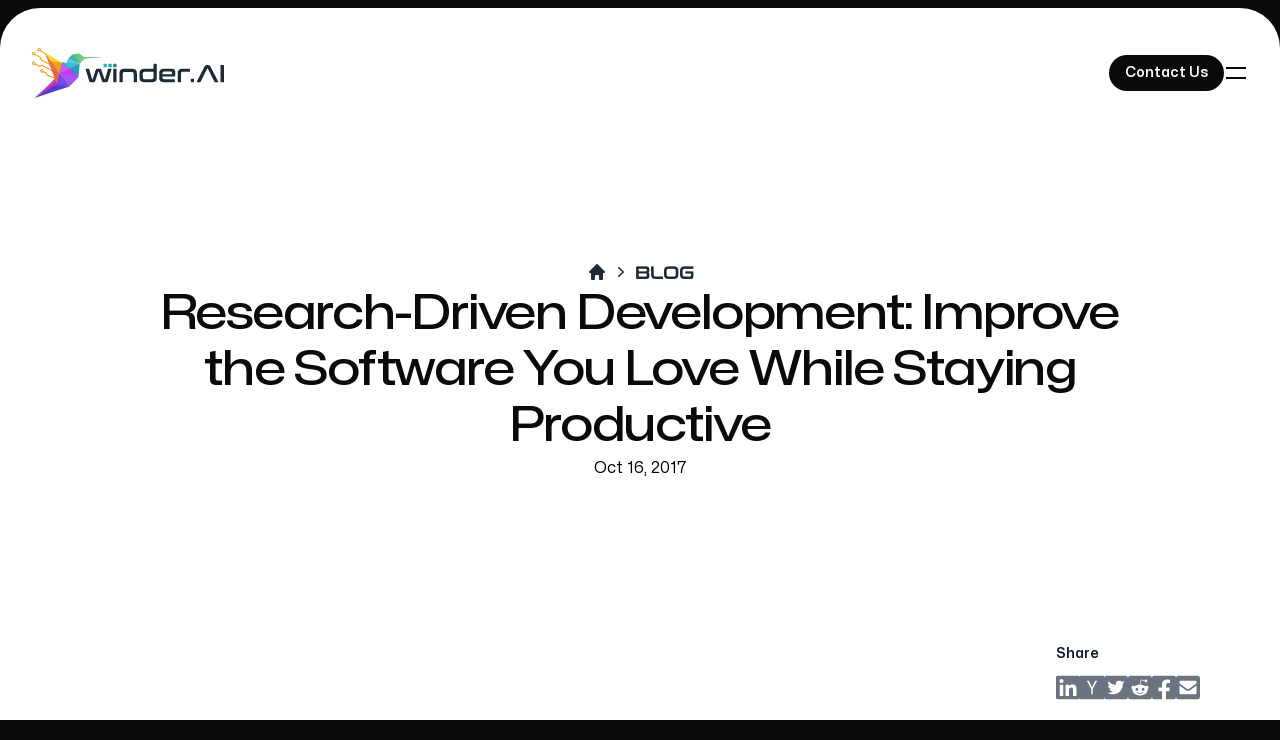

--- FILE ---
content_type: text/html
request_url: https://winder.ai/research-driven-development-improve-the-software-you-love-while-staying-productive/
body_size: 27694
content:
<!doctype html><html lang=en class="h-full bg-neutral-950 text-base antialiased"><head><script async src="https://www.googletagmanager.com/gtag/js?id=G-J7XESVN1L1"></script><script>window.dataLayer=window.dataLayer||[];function gtag(){dataLayer.push(arguments)}gtag("js",new Date),gtag("config","G-J7XESVN1L1"),gtag("config","AW-478150619")</script><script type=text/javascript>(function(e,t,n,s,o,i,a){e[n]=e[n]||function(){(e[n].q=e[n].q||[]).push(arguments)},i=t.createElement(s),i.async=1,i.src="https://www.clarity.ms/tag/"+o,a=t.getElementsByTagName(s)[0],a.parentNode.insertBefore(i,a)})(window,document,"clarity","script","njhna7f5jr")</script><meta charset=utf-8><meta name=viewport content="width=device-width,initial-scale=1"><title>Research-Driven Development: Improve the Software You Love While Staying Productive</title><link rel=canonical href=https://winder.ai/research-driven-development-improve-the-software-you-love-while-staying-productive/><link rel=sitemap href=https://winder.ai/sitemap.xml type=application/xml><link href="/css/styles.min.c0d17378293e009c11fcce2bd981dd118da4d03c1023f1c83c1e6b0627c073cc.css" rel=stylesheet integrity><meta property="og:title" content="Research-Driven Development: Improve the Software You Love While Staying Productive"><meta property="og:description" content="
      
    


      
    




    
Slides

    
        
    
    
Abstract
Have you ever wondered which parts of your job you love or hate? Chances are that like most developers you love learning and new problems to solve. You hate monotony and bureaucracy."><meta property="og:type" content="article"><meta property="og:url" content="https://winder.ai/research-driven-development-improve-the-software-you-love-while-staying-productive/"><meta property="og:image" content='https://winder.ai/research-driven-development-improve-the-software-you-love-while-staying-productive/images/17-goto-chg-1_hu_a51b480825daf512.png'><meta property="article:published_time" content="2017-10-16T00:00:00+00:00"><meta name=publish_date property="og:publish_date" content="2017-10-16T00:00:00+00:00"><meta property="article:modified_time" content="2022-08-24T12:33:32+00:00"><meta property="article:section" content="blog"><meta property="article:tag" content="Software Engineering"><meta property="article:tag" content="Talk"><link rel=icon type=image/png sizes=32x32 href=https://winder.ai/branding/favicon_colour_hu_306fc0e7a5bde88.png><link rel=icon type=image/png sizes=16x16 href=https://winder.ai/branding/favicon_colour_hu_fe6abb237f60ccc2.png><link rel=apple-touch-icon sizes=180x180 href=https://winder.ai/branding/favicon_colour_hu_317e6fe3e3c381bd.png><link rel=manifest href=https://winder.ai/site.webmanifest><meta name=theme-color content="#1CA7A3"><meta name=twitter:card content="summary_large_image"><meta name=twitter:site content="@DrPhilWinder"><meta name=twitter:creator content="@DrPhilWinder"><meta name=twitter:title content="Research-Driven Development: Improve the Software You Love While Staying Productive"><meta name=twitter:description content><script type=application/ld+json>{"@context":"https://schema.org","@type":"BlogPosting","publisher":{"@type":"Organization","name":"Winder.AI","url":"https://winder.ai/","logo":{"@type":"ImageObject","url":"https://winder.ai/branding/green_winder.svg"}},"headline":"Research-Driven Development: Improve the Software You Love While Staying Productive","description":"","image":"https://winder.ai/research-driven-development-improve-the-software-you-love-while-staying-productive/images/17-goto-chg-1_hu_26b7b989f68b17e1.webp","datePublished":"2017-10-16T00:00:00Z","dateModified":"2022-08-24T12:33:32.146Z","wordCount":200,"timeRequired":"PT1M","author":[]}</script><script type=application/ld+json>{"@context":"https://schema.org","@type":["ProfessionalService","Organization"],"url":"https://winder.ai/","name":"Winder.AI","logo":{"@type":"ImageObject","url":"https://winder.ai/branding/green_winder.svg"},"image":{"@type":"ImageObject","url":"https://winder.ai/branding/green_winder.svg"},"address":{"@type":"PostalAddress","streetAddress":"Adm Accountants Ltd, Windsor House, Cornwall Road,","addressLocality":"Harrogate","addressRegion":"North Yorkshire","postalCode":"HG1 2PW","addressCountry":"United Kingdom"}}</script><script type=application/ld+json>{"@context":"https://schema.org","@type":"WebPage","name":"Research-Driven Development: Improve the Software You Love While Staying Productive","description":"","datePublished":"2017-10-16T00:00:00Z","dateModified":"2022-08-24T12:33:32.146Z","inLanguage":"en-US","author":[]}</script><script type=application/ld+json>{"@context":"https://schema.org","@type":"WebSite","url":"https://winder.ai/","name":"Winder.AI","publisher":{"@type":"Organization","name":"Winder.AI","url":"https://winder.ai/","logo":{"@type":"ImageObject","url":"https://winder.ai/branding/green_winder.svg"}},"inLanguage":"en-US"}</script></head><body class="flex min-h-full flex-col w-full flex-auto bg-neutral-950 pt-2 overflow-y-scroll scrollbar prose-table:table-fixed prose-table:sm:table-auto"><div class="bg-white rounded-4xl"><header><div id=mobile class="bg-slate-950 w-full transform-gpu transition-transform ease-in-out duration-500 -translate-y-full hidden" _="
    on show_menu remove .hidden wait 0.001s remove .-translate-y-full add .translate-y-0 end 
    on hide_menu remove .translate-y-0 add .-translate-y-full wait 0.5s add .hidden end
    "><div class="bg-neutral-950 pb-16 pt-10"><div class="mx-auto max-w-7xl px-6 lg:px-8"><div class="mx-auto max-w-2xl lg:max-w-none"><div class="flex items-center justify-between"><a aria-label=Home href=https://winder.ai/><div class="sm:w-48 w-40"><!doctype html><svg width="100%" height="100%" viewBox="0 0 1871 487" xmlns:xlink="http://www.w3.org/1999/xlink" style="fill-rule:evenodd;clip-rule:evenodd;stroke-linejoin:round;stroke-miterlimit:2"><g transform="matrix(1,0,0,1,0,-487)"><g id="white_winder" transform="matrix(4.16667,0,0,4.16667,-0.000717156,479.829)"><g id="winder.ai" transform="matrix(1,0,0,1,-0.749413,3.81827)"><g transform="matrix(1,0,0,1,197.305,42.8219)"><path d="M0-7.903c.785.0 1.177.414 1.177 1.242v5.362C1.177-.433.785.0.0.0H-5.245c-.82.0-1.231-.433-1.231-1.299V-6.661c0-.828.411-1.242 1.231-1.242H0z" style="fill:#dae3e4"/></g><g transform="matrix(1,0,0,1,448.522,75.0072)"><path d="M0-37.225C.784-37.225 1.177-36.805 1.177-35.965V1.603c0 .84-.393 1.26-1.177 1.26H-5.78c-.821.0-1.232-.42-1.232-1.26V-35.965C-7.012-36.805-6.601-37.225-5.78-37.225H0zm-315.493 8.648C-314.851-28.577-314.44-28.272-314.262-27.662l6.904 23.538C-307.251-3.857-307.073-3.723-306.823-3.723H-306.609C-306.288-3.723-306.109-3.857-306.074-4.124L-298.849-25.829C-298.492-26.859-298.073-27.575-297.591-27.976-297.109-28.377-296.387-28.577-295.424-28.577H-289.055C-288.092-28.577-287.369-28.377-286.888-27.976-286.406-27.575-285.987-26.859-285.63-25.829L-278.458-4.124C-278.423-3.857-278.244-3.723-277.923-3.723H-277.709C-277.459-3.723-277.281-3.857-277.174-4.124L-270.216-27.662C-270.109-28.272-269.699-28.577-268.986-28.577h6.048C-262.474-28.577-262.18-28.454-262.055-28.205-261.93-27.957-261.921-27.623-262.028-27.203L-270.163-.688C-270.591.762-271.1 1.717-271.688 2.175-272.277 2.633-273.143 2.863-274.284 2.863h-6.743C-281.955 2.863-282.669 2.605-283.168 2.089-283.667 1.574-284.149.648-284.613-.688L-291.677-21.591C-291.749-21.82-291.909-21.934-292.159-21.934H-292.48C-292.766-21.934-292.926-21.82-292.961-21.591L-299.973-.688C-300.437.648-300.918 1.574-301.417 2.089c-.5.516-1.214.774-2.14200000000005.774H-310.301c-1.142.0-2.00800000000004-.23-2.596-.688C-313.486 1.717-313.995.762-314.423-.688L-322.45-27.203C-322.557-27.623-322.557-27.957-322.45-28.205-322.343-28.454-322.04-28.577-321.54-28.577H-315.493zm64.276.0C-250.432-28.577-250.04-28.139-250.04-27.26V1.603C-250.04 2.443-250.432 2.863-251.217 2.863H-256.462C-257.247 2.863-257.639 2.443-257.639 1.603V-27.26C-257.639-28.139-257.247-28.577-256.462-28.577H-251.217zm35.911.0C-212.915-28.577-210.899-28.358-209.259-27.919-207.617-27.479-206.307-26.792-205.325-25.857-204.344-24.922-203.64-23.719-203.211-22.249-202.783-20.779-202.569-19.014-202.569-16.952V1.603C-202.569 2.443-202.961 2.863-203.746 2.863h-5.245C-209.775 2.863-210.168 2.443-210.168 1.603V-15.005C-210.168-16.188-210.24-17.191-210.382-18.012-210.525-18.832-210.802-19.481-211.212-19.958-211.622-20.435-212.185-20.779-212.897-20.99-213.611-21.199-214.539-21.305-215.681-21.305h-14.236C-231.059-21.305-232.004-21.199-232.753-20.99-233.502-20.779-234.1-20.435-234.546-19.958-234.992-19.481-235.304-18.832-235.482-18.012-235.661-17.191-235.75-16.188-235.75-15.005V1.603C-235.75 2.443-236.143 2.863-236.927 2.863h-5.245C-242.993 2.863-243.403 2.443-243.403 1.603V-16.952C-243.403-19.014-243.189-20.779-242.761-22.249-242.333-23.719-241.628-24.922-240.647-25.857-239.666-26.792-238.364-27.479-236.74-27.919-235.117-28.358-233.092-28.577-230.666-28.577h15.36zm51.752.0V-38.829C-163.554-39.668-163.161-40.088-162.377-40.088h5.245C-156.347-40.088-155.954-39.668-155.954-38.829V-8.705C-155.954-6.644-156.169-4.878-156.596-3.409-157.024-1.939-157.729-.736-158.71.2-159.691 1.135-161.003 1.813-162.644 2.233-164.285 2.653-166.301 2.863-168.691 2.863h-14.986C-186.103 2.863-188.127 2.653-189.751 2.233-191.374 1.813-192.677 1.135-193.658.2-194.64-.736-195.344-1.939-195.771-3.409-196.2-4.878-196.414-6.644-196.414-8.705v-8.247C-196.414-19.014-196.2-20.779-195.771-22.249-195.344-23.719-194.64-24.922-193.658-25.857-192.677-26.792-191.374-27.479-189.751-27.919-188.127-28.358-186.103-28.577-183.677-28.577h20.123zM-169.44-4.009C-168.264-4.009-167.3-4.115-166.551-4.325-165.802-4.535-165.204-4.878-164.758-5.355-164.312-5.832-163.999-6.472-163.821-7.274S-163.554-9.087-163.554-10.309V-21.705h-19.374C-184.069-21.705-185.015-21.6-185.764-21.391-186.513-21.18-187.11-20.837-187.557-20.359-188.002-19.882-188.315-19.233-188.493-18.413-188.672-17.592-188.761-16.59-188.761-15.406v5.097C-188.761-9.087-188.672-8.076-188.493-7.274-188.315-6.472-188.002-5.832-187.557-5.355-187.11-4.878-186.513-4.535-185.764-4.325-185.015-4.115-184.069-4.009-182.928-4.009h13.488zm47.363-24.568C-120.257-28.577-118.75-28.415-117.555-28.091-116.359-27.766-115.413-27.232-114.718-26.487-114.022-25.743-113.531-24.769-113.246-23.566-112.96-22.364-112.818-20.904-112.818-19.185v5.44C-112.818-12.523-113.067-11.674-113.567-11.197-114.066-10.719-114.834-10.481-115.868-10.481h-27.028v1.375C-142.896-7.312-142.494-6.014-141.691-5.212-140.889-4.411-139.327-4.009-137.008-4.009h22.317C-114.049-4.009-113.728-3.665-113.728-2.979V1.832C-113.728 2.519-114.049 2.863-114.691 2.863h-23.067C-140.184 2.863-142.208 2.653-143.831 2.233-145.455 1.813-146.758 1.135-147.738.2-148.72-.736-149.424-1.939-149.853-3.409-150.281-4.878-150.495-6.644-150.495-8.705v-8.247C-150.495-19.014-150.281-20.779-149.853-22.249-149.424-23.719-148.72-24.922-147.738-25.857-146.758-26.792-145.455-27.479-143.831-27.919-142.208-28.358-140.184-28.577-137.758-28.577h15.681zm-20.819 12.999h21.675C-120.614-15.578-120.311-15.902-120.311-16.551v-2.405C-120.311-20.14-120.543-20.98-121.007-21.476-121.47-21.973-122.326-22.221-123.575-22.221h-13.433C-139.327-22.221-140.889-21.829-141.691-21.046-142.494-20.264-142.896-18.956-142.896-17.124v1.546zM-79.53-28.577C-78.888-28.577-78.566-28.234-78.566-27.547v4.811C-78.566-22.049-78.888-21.705-79.53-21.705H-93.766C-94.908-21.705-95.854-21.6-96.603-21.391-97.352-21.18-97.949-20.837-98.396-20.359-98.842-19.882-99.153-19.233-99.332-18.413-99.511-17.592-99.6-16.59-99.6-15.406V1.603C-99.6 2.443-99.992 2.863-100.777 2.863h-5.244c-.822000000000003.0-1.232-.42-1.232-1.26V-16.952C-107.253-19.014-107.039-20.779-106.61-22.249-106.182-23.719-105.478-24.922-104.496-25.857-103.516-26.792-102.213-27.479-100.59-27.919-98.966-28.358-96.941-28.577-94.516-28.577H-79.53zM-69.874-5.155C-69.089-5.155-68.697-4.735-68.697-3.895V1.603C-68.697 2.443-69.089 2.863-69.874 2.863h-5.245C-75.939 2.863-76.351 2.443-76.351 1.603V-3.895c0-.84.412000000000006-1.26 1.232-1.26h5.245zm33.801-32.07C-34.717-37.225-33.575-36.929-32.647-36.337-31.721-35.746-30.811-34.59-29.919-32.872L-12.204 1.546c.179.381.223000000000001.696.134.945C-12.159 2.739-12.418 2.863-12.846 2.863h-6.798c-.605.0-1.016-.248-1.23-.744-10.897-21.187-4.228-8.227-15.681-30.811C-36.697-28.959-36.894-29.093-37.144-29.093H-37.465C-37.715-29.093-37.911-28.959-38.054-28.692-46.999-10.827-46.05-12.827-53.521 2.119-53.77 2.615-54.181 2.863-54.751 2.863h-6.957C-62.172 2.863-62.449 2.739-62.538 2.491-62.627 2.242-62.583 1.927-62.404 1.546l17.553-34.418C-43.958-34.59-43.084-35.746-42.228-36.337-41.372-36.929-40.372-37.225-39.23-37.225h3.157z" style="fill:#ecf1f2"/></g><g transform="matrix(1,0,0,1,185.723,42.8219)"><path d="M0-7.903c.785.0 1.177.414 1.177 1.242v5.362C1.177-.433.785.0.0.0H-5.245c-.82.0-1.231-.433-1.231-1.299V-6.661c0-.828.411-1.242 1.231-1.242H0z" style="fill:#e3eaeb"/></g><g transform="matrix(1,0,0,1,174.14,42.8219)"><path d="M0-7.903c.785.0 1.178.414 1.178 1.242v5.362C1.178-.433.785.0.0.0H-5.245c-.82.0-1.23-.433-1.23-1.299V-6.661C-6.475-7.489-6.065-7.903-5.245-7.903H0z" style="fill:#ecf1f2"/></g></g><g id="logo" transform="matrix(1,0,0,1,2.24487e-15,-0.0994241)"><g transform="matrix(1,0,0,1,7.2759,60.338)"><path d="M0-18.694c-.609-.32-.842-1.074-.521-1.683C-.202-20.985.553-21.218 1.161-20.898l8.962 4.746 6.186-2.05C16.646-18.312 16.994-18.271 17.284-18.116L50.513-.422l4.039-4.53C54.919-5.365 55.501-5.475 55.981-5.263L66.755-.53C67.385-.254 67.669.482 67.392 1.111S66.379 2.026 65.75 1.748L55.805-2.621 51.768 1.907C51.401 2.373 50.743 2.524 50.202 2.235L16.582-15.67l-6.137 2.033C10.124-13.517 9.755-13.529 9.427-13.701L0-18.694z" style="fill:#dae3e4;fill-rule:nonzero"/></g><g transform="matrix(1,0,0,1,8.8867,39.8943)"><path d="M0-2.721C.751-.546-.403 1.828-2.579 2.578-4.755 3.332-7.127 2.176-7.88.002-8.63-2.175-7.475-4.549-5.301-5.299-3.125-6.053-.753-4.897.0-2.721m-2.239.773c.327.939-.174 1.964-1.112 2.291-.94.323-1.965-.174-2.29-1.114-.327-.941.173-1.967 1.112-2.291.94-.322 1.966.173 2.29 1.114" style="fill:#dae3e4"/></g><g transform="matrix(1,0,0,1,79.9932,57.4616)"><path d="M0 27.681C.696 27.936 1.466 27.577 1.721 26.881 1.975 26.185 1.617 25.414.92 25.16L-43.364 8.004-45.716 2.983C-45.868 2.657-46.135 2.421-46.445 2.301L-52.503.013C-53.194-.255-53.972.088-54.239.779-54.507 1.47-54.163 2.247-53.473 2.515l5.56 2.096L-45.587 9.579C-45.449 9.919-45.173 10.203-44.802 10.339L0 27.681z" style="fill:#dae3e4;fill-rule:nonzero"/></g><g transform="matrix(1,0,0,1,24.8955,53.6054)"><path d="M0 7.71C2.127 6.835 3.146 4.4 2.27 2.272 1.396.141-1.04-.875-3.169-.001-5.298.875-6.315 3.311-5.44 5.438-4.566 7.569-2.131 8.585.0 7.71M-.901 5.52C.02 5.144.458 4.09.083 3.17c-.38-.918-1.432-1.359-2.351-.981-.922.377-1.36 1.431-.983 2.349C-2.872 5.456-1.822 5.898-.901 5.52" style="fill:#dae3e4"/></g><g transform="matrix(1,0,0,1,60.8291,18.5294)"><path d="M0 31.14c.628.334.865 1.116.531 1.744C.196 33.512-.586 33.749-1.213 33.414l-39.496-21.42C-41.132 11.768-41.378 11.341-41.392 10.893L-41.665 6.626-54.414.042C-55.068-.238-55.372-.996-55.092-1.651-54.812-2.305-54.055-2.609-53.399-2.329l13.476 6.893C-39.492 4.75-39.178 5.165-39.145 5.664L-38.863 10.057.0 31.14z" style="fill:#dae3e4;fill-rule:nonzero"/></g><g transform="matrix(1,0,0,1,39.4385,6.9209)"><path d="M0 20.291-3.956 17.674c-.401-.262-.609-.709-.584-1.156l.101-4.275-15.262-9.634C-20.328 2.273-20.563 1.492-20.228.864-19.892.236-19.111.0-18.483.336L-2.524 10.341c.413.223000000000001.69.663.68 1.164l-.104 4.4L.469 17.504.0 20.291z" style="fill:#dae3e4;fill-rule:nonzero"/></g><g transform="matrix(1,0,0,1,121.756,69.434)"><path d="M0-45.997l-9.998-8.08-15.946 2.224-10.012 8.899-4.078 10.384H-40.033-40.034L-50.601-32.943-19.137 8.08-12.41 1.172l2.086-23.507.689-7.641L2.309-41.913 43.074-45.554.0-45.997z" style="fill:#f5f8f9"/></g><g transform="matrix(1,0,0,1,54.458,58.586)"><path d="M0 14.955-47.081 60.039 33.938 33.527l5.596-5.744-63.07-72.867L0 14.955z" style="fill:#dae3e4"/></g><g transform="matrix(0.697787,-0.716306,-0.716306,-0.697787,111.032,67.1528)"><path d="M-33.674-1.203H-3.651L-5.864 49.96-17.471 94.821-33.674-1.203z" style="fill:#ecf1f2"/></g><g transform="matrix(1,0,0,1,21.3965,7.5291)"><path d="M0-2.721C.75-.546-.403 1.828-2.579 2.578-4.755 3.332-7.127 2.176-7.88.002c-.751-2.177.404-4.551 2.578-5.301C-3.125-6.053-.753-4.897.0-2.721m-2.239.772c.327.94-.174 1.965-1.113 2.292C-4.291.666-5.317.169-5.641-.771c-.327-.941.173-1.967 1.112-2.291.94-.322 1.966.173 2.29 1.113" style="fill:#dae3e4"/></g><g transform="matrix(1,0,0,1,8.1094,16.8231)"><path d="M0-2.721C.75-.546-.403 1.827-2.579 2.578-4.755 3.332-7.127 2.176-7.88.001c-.751-2.177.404-4.55 2.578-5.3C-3.125-6.053-.753-4.898.0-2.721m-2.239.772c.327.94-.174 1.965-1.113 2.292C-4.291.666-5.317.168-5.641-.771c-.327-.942.173-1.967 1.112-2.292.94-.322 1.966.173 2.29 1.114" style="fill:#dae3e4"/></g><g transform="matrix(-0.590202,-0.807255,-0.807255,0.590202,75.2692,6.84532)"><path d="M-76.581 39.728h38.617L20.79 39.727-76.329 38.237-76.581 39.728z" style="fill:#e7ebec"/></g><g transform="matrix(1,0,0,1,109.347,36.5004)"><path d="M0 34.107-38.185.0.176 32.115.0 34.107z" style="fill:#eff4f5"/></g></g></g></g></svg></div></a><div class="flex items-center sm:gap-x-8 gap-x-4"><a class="inline-flex rounded-full px-3 sm:px-4 py-1.5 text-sm font-semibold transition bg-white text-neutral-950 hover:bg-neutral-200" href=https://winder.ai/about/contact/><span>Contact<span class="hidden sm:inline"> Us</span>
</a><button _="on click send hide_menu to #mobile" type=button aria-expanded=true aria-controls=:R5a: class="group -m-2.5 rounded-full p-2.5 transition hover:bg-white/10" aria-label="Toggle navigation"><svg viewBox="0 0 24 24" aria-hidden="true" class="h-6 w-6 fill-white group-hover:fill-neutral-200"><path d="m5.636 4.223 14.142 14.142-1.414 1.414L4.222 5.637z"/><path d="M4.222 18.363 18.364 4.22l1.414 1.414L5.636 19.777z"/></svg></button></div></div></div></div></div><nav class="mt-px font-display"><div class="even:mt-px sm:bg-neutral-950"><div class="mx-auto max-w-7xl px-6 lg:px-8"><div class="mx-auto max-w-2xl lg:max-w-none"><div class="grid grid-cols-1 sm:grid-cols-2"><div class="group relative isolate -mx-6 bg-neutral-950 px-6 py-10 even:mt-px sm:mx-0 sm:px-0 sm:py-16 sm:odd:pr-16 sm:even:mt-0 sm:even:border-l sm:even:border-neutral-800 sm:even:pl-16"><a class="text-5xl font-medium tracking-tight text-white" href=https://winder.ai/industries/>Industries
<span class="absolute inset-y-0 -z-10 w-screen bg-neutral-900 opacity-0 transition group-odd:right-0 group-even:left-0 group-hover:opacity-100"></span></a><ul><li><a href=https://winder.ai/industries/ai-consulting-finance/ class=text-white>Finance</a></li><li><a href=https://winder.ai/industries/ai-consulting-healthcare/ class=text-white>Healthcare</a></li><li><a href=https://winder.ai/industries/ai-consulting-legal/ class=text-white>Legal</a></li><li><a href=https://winder.ai/industries/ai-consulting-venture-capital/ class=text-white>Venture Capital</a></li></ul></div><div class="group relative isolate -mx-6 bg-neutral-950 px-6 py-10 even:mt-px sm:mx-0 sm:px-0 sm:py-16 sm:odd:pr-16 sm:even:mt-0 sm:even:border-l sm:even:border-neutral-800 sm:even:pl-16"><a class="text-5xl font-medium tracking-tight text-white" href>Our Services
<span class="absolute inset-y-0 -z-10 w-screen bg-neutral-900 opacity-0 transition group-odd:right-0 group-even:left-0 group-hover:opacity-100"></span></a><ul><li><a href=https://winder.ai/services/ai-consulting-development/ class=text-white>AI Development & Consulting</a></li><li><a href=https://winder.ai/services/ai-product-development/ class=text-white>AI Product Development</a></li><li><a href=https://winder.ai/services/llm-consulting-development/ class=text-white>Large Language Models</a></li><li><a href=https://winder.ai/services/reinforcement-learning-consulting-development/ class=text-white>Reinforcement Learning</a></li><li><a href=https://winder.ai/services/ai-agent-development/ class=text-white>AI Agent Development</a></li><li><a href=https://winder.ai/services/mlops-consulting-development/ class=text-white>MLOps</a></li><li><a href=https://winder.ai/services/data-science-consulting/ class=text-white>Data Science</a></li></ul></div><div class="group relative isolate -mx-6 bg-neutral-950 px-6 py-10 even:mt-px sm:mx-0 sm:px-0 sm:py-16 sm:odd:pr-16 sm:even:mt-0 sm:even:border-l sm:even:border-neutral-800 sm:even:pl-16"><a class="text-5xl font-medium tracking-tight text-white" href=https://winder.ai/tags/case-study/>Our Work
<span class="absolute inset-y-0 -z-10 w-screen bg-neutral-900 opacity-0 transition group-odd:right-0 group-even:left-0 group-hover:opacity-100"></span></a><ul></ul></div><div class="group relative isolate -mx-6 bg-neutral-950 px-6 py-10 even:mt-px sm:mx-0 sm:px-0 sm:py-16 sm:odd:pr-16 sm:even:mt-0 sm:even:border-l sm:even:border-neutral-800 sm:even:pl-16"><a class="text-5xl font-medium tracking-tight text-white" href=https://winder.ai/about/>About Us
<span class="absolute inset-y-0 -z-10 w-screen bg-neutral-900 opacity-0 transition group-odd:right-0 group-even:left-0 group-hover:opacity-100"></span></a><ul><li><a href=https://winder.ai/about/contact/ class=text-white>Contact</a></li><li><a href=https://winder.ai/about/team/ class=text-white>Team</a></li></ul></div><div class="group relative isolate -mx-6 bg-neutral-950 px-6 py-10 even:mt-px sm:mx-0 sm:px-0 sm:py-16 sm:odd:pr-16 sm:even:mt-0 sm:even:border-l sm:even:border-neutral-800 sm:even:pl-16"><a class="text-5xl font-medium tracking-tight text-white" href=https://winder.ai/blog/>Blog
<span class="absolute inset-y-0 -z-10 w-screen bg-neutral-900 opacity-0 transition group-odd:right-0 group-even:left-0 group-hover:opacity-100"></span></a><ul></ul></div><div class="group relative isolate -mx-6 bg-neutral-950 px-6 py-10 even:mt-px sm:mx-0 sm:px-0 sm:py-16 sm:odd:pr-16 sm:even:mt-0 sm:even:border-l sm:even:border-neutral-800 sm:even:pl-16"><a class="text-5xl font-medium tracking-tight text-white" href=https://winder.ai/services/pricing/>Pricing
<span class="absolute inset-y-0 -z-10 w-screen bg-neutral-900 opacity-0 transition group-odd:right-0 group-even:left-0 group-hover:opacity-100"></span></a><ul></ul></div><div class="group relative isolate -mx-6 bg-neutral-950 px-6 py-10 even:mt-px sm:mx-0 sm:px-0 sm:py-16 sm:odd:pr-16 sm:even:mt-0 sm:even:border-l sm:even:border-neutral-800 sm:even:pl-16"><a class="text-5xl font-medium tracking-tight text-white" href=https://winder.ai/events/>Events
<span class="absolute inset-y-0 -z-10 w-screen bg-neutral-900 opacity-0 transition group-odd:right-0 group-even:left-0 group-hover:opacity-100"></span></a><ul></ul></div></div></div></div></div></nav><div class="relative bg-neutral-950 before:absolute before:inset-x-0 before:top-0 before:h-px before:bg-neutral-800"><div class="mx-auto max-w-7xl px-6 lg:px-8"><div class="mx-auto max-w-2xl lg:max-w-none"><div class="grid grid-cols-1 gap-y-10 pb-16 pt-10 sm:grid-cols-2 sm:pt-16"><div class="sm:border-l sm:border-transparent sm:pl-16"><span class="font-display text-base font-semibold text-white">Follow us</span><ul role=list class="flex gap-x-10 text-white mt-6"><li><a aria-label=Email class="transition hover:text-neutral-200" href=mailto:sales@winder.ai><figure class="h-6 w-6 fill-current"><svg class="" viewBox="0 0 512 512"><path d="M502.3 190.8c3.9-3.1 9.7-.2 9.7 4.7V4e2c0 26.5-21.5 48-48 48H48c-26.5.0-48-21.5-48-48V195.6c0-5 5.7-7.8 9.7-4.7 22.4 17.4 52.1 39.5 154.1 113.6 21.1 15.4 56.7 47.8 92.2 47.6 35.7.3 72-32.8 92.3-47.6 102-74.1 131.6-96.3 154-113.7zM256 320c23.2.4 56.6-29.2 73.4-41.4 132.7-96.3 142.8-104.7 173.4-128.7 5.8-4.5 9.2-11.5 9.2-18.9v-19c0-26.5-21.5-48-48-48H48C21.5 64 0 85.5.0 112v19c0 7.4 3.4 14.3 9.2 18.9 30.6 23.9 40.7 32.4 173.4 128.7 16.8 12.2 50.2 41.8 73.4 41.4z"/></svg></figure></a></li><li><a aria-label=Subscribe class="transition hover:text-neutral-200" href=https://winder.ai/#newsletter><figure class="h-6 w-6 fill-current"><svg class="" width="100%" height="100%" viewBox="0 0 448 512"><path d="M128.081 415.959c0 35.369-28.672 64.041-64.041 64.041S0 451.328.0 415.959s28.672-64.041 64.041-64.041 64.04 28.673 64.04 64.041zm175.66 47.25c-8.354-154.6-132.185-278.587-286.95-286.95C7.656 175.765.0 183.105.0 192.253v48.069c0 8.415 6.49 15.472 14.887 16.018 111.832 7.284 201.473 96.702 208.772 208.772.547 8.397 7.604 14.887 16.018 14.887h48.069c9.149.001 16.489-7.655 15.995-16.79zm144.249.288C439.596 229.677 251.465 40.445 16.503 32.01 7.473 31.686.0 38.981.0 48.016v48.068c0 8.625 6.835 15.645 15.453 15.999 191.179 7.839 344.627 161.316 352.465 352.465.353 8.618 7.373 15.453 15.999 15.453h48.068c9.034-.001 16.329-7.474 16.005-16.504z"/></svg></figure></a></li><li><a aria-label=Linkedin class="transition hover:text-neutral-200" href=https://linkedin.com/company/winder-ai><figure class="h-6 w-6 fill-current"><svg class="" viewBox="0 0 448 512"><path d="M416 32H31.9C14.3 32 0 46.5.0 64.3v383.4C0 465.5 14.3 480 31.9 480H416c17.6.0 32-14.5 32-32.3V64.3c0-17.8-14.4-32.3-32-32.3zM135.4 416H69V202.2h66.5V416zm-33.2-243c-21.3.0-38.5-17.3-38.5-38.5S80.9 96 102.2 96c21.2.0 38.5 17.3 38.5 38.5.0 21.3-17.2 38.5-38.5 38.5zm282.1 243h-66.4V312c0-24.8-.5-56.7-34.5-56.7-34.6.0-39.9 27-39.9 54.9V416h-66.4V202.2h63.7v29.2h.9c8.9-16.8 30.6-34.5 62.9-34.5 67.2.0 79.7 44.3 79.7 101.9V416z"/></svg></figure></a></li><li><a aria-label=GitHub class="transition hover:text-neutral-200" href=https://github.com/winderai><figure class="h-6 w-6 fill-current"><svg class="" viewBox="0 0 496 512"><path d="M165.9 397.4c0 2-2.3 3.6-5.2 3.6-3.3.3-5.6-1.3-5.6-3.6.0-2 2.3-3.6 5.2-3.6 3-.3 5.6 1.3 5.6 3.6zm-31.1-4.5c-.7 2 1.3 4.3 4.3 4.9 2.6 1 5.6.0 6.2-2s-1.3-4.3-4.3-5.2c-2.6-.7-5.5.3-6.2 2.3zm44.2-1.7c-2.9.7-4.9 2.6-4.6 4.9.3 2 2.9 3.3 5.9 2.6 2.9-.7 4.9-2.6 4.6-4.6-.3-1.9-3-3.2-5.9-2.9zM244.8 8C106.1 8 0 113.3.0 252c0 110.9 69.8 205.8 169.5 239.2 12.8 2.3 17.3-5.6 17.3-12.1.0-6.2-.3-40.4-.3-61.4.0.0-70 15-84.7-29.8.0.0-11.4-29.1-27.8-36.6.0.0-22.9-15.7 1.6-15.4.0.0 24.9 2 38.6 25.8 21.9 38.6 58.6 27.5 72.9 20.9 2.3-16 8.8-27.1 16-33.7-55.9-6.2-112.3-14.3-112.3-110.5.0-27.5 7.6-41.3 23.6-58.9-2.6-6.5-11.1-33.3 2.6-67.9 20.9-6.5 69 27 69 27 20-5.6 41.5-8.5 62.8-8.5s42.8 2.9 62.8 8.5c0 0 48.1-33.6 69-27 13.7 34.7 5.2 61.4 2.6 67.9 16 17.7 25.8 31.5 25.8 58.9.0 96.5-58.9 104.2-114.8 110.5 9.2 7.9 17 22.9 17 46.4.0 33.7-.3 75.4-.3 83.6.0 6.5 4.6 14.4 17.3 12.1C428.2 457.8 496 362.9 496 252 496 113.3 383.5 8 244.8 8zM97.2 352.9c-1.3 1-1 3.3.7 5.2 1.6 1.6 3.9 2.3 5.2 1 1.3-1 1-3.3-.7-5.2-1.6-1.6-3.9-2.3-5.2-1zm-10.8-8.1c-.7 1.3.3 2.9 2.3 3.9 1.6 1 3.6.7 4.3-.7.7-1.3-.3-2.9-2.3-3.9-2-.6-3.6-.3-4.3.7zm32.4 35.6c-1.6 1.3-1 4.3 1.3 6.2 2.3 2.3 5.2 2.6 6.5 1 1.3-1.3.7-4.3-1.3-6.2-2.2-2.3-5.2-2.6-6.5-1zm-11.4-14.7c-1.6 1-1.6 3.6.0 5.9 1.6 2.3 4.3 3.3 5.6 2.3 1.6-1.3 1.6-3.9.0-6.2-1.4-2.3-4-3.3-5.6-2z"/></svg></figure></a></li></ul></div></div></div></div></div></div><nav class='relative left-0 right-0 z-40 pt-10'><div class="mx-auto max-w-7xl px-6 lg:px-8"><div class="mx-auto max-w-2xl lg:max-w-none"><div class="flex items-center justify-between"><a aria-label=Home href=https://winder.ai/><div class="sm:w-48 w-36"><!doctype html><svg width="100%" height="100%" viewBox="0 0 1872 488" xmlns:xlink="http://www.w3.org/1999/xlink" style="fill-rule:evenodd;clip-rule:evenodd;stroke-linejoin:round;stroke-miterlimit:2"><g id="colour_winder" transform="matrix(4.16667,0,0,4.16667,-0.00193273,-7.92323)"><g id="logo" transform="matrix(0.24,0,0,0.24,-7.36107,-290.465)"><g transform="matrix(1243.92,961.25,961.25,-1243.92,380.807,1559.07)"><path d="M-.235-.032C-.235-.034-.233-.035-.231-.035l.027.005C-.203-.03-.202-.03-.202-.029L-.193-.015-.095.002c.002.0.003.001.003.003l.001.016.027.006c.002.001.003.003.003.004-.001.002-.003.003-.004.003L-.095.026C-.096.026-.097.025-.097.023L-.099.008-.195-.009c-.001.0-.002.0-.002-.001L-.207-.024-.233-.029s-.001.0-.001.0C-.235-.03-.235-.031-.235-.032z" style="fill:url(#_Linear1);fill-rule:nonzero"/></g><g transform="matrix(148.5,-283.292,-283.292,-148.5,271.207,1459.18)"><path d="M-.167.394C-.176.393-.183.385-.182.375L-.173.3-.215.244C-.218.241-.22.236-.219.231l.07-.61C-.148-.388-.14-.395-.13-.393-.121-.392-.114-.383-.115-.374L-.184.228-.141.285C-.138.288-.137.293-.138.297L-.148.379C-.148.381-.149.383-.15.385-.153.391-.159.395-.167.394z" style="fill:url(#_Linear2);fill-rule:nonzero"/></g><g transform="matrix(-459.917,-266.458,-266.458,459.917,227.941,1386.21)"><path d="M.384-.011c-.001.006-.005.01-.011.009L.263-.007.245.02C.243.023.24.025.236.025L-.109.015C-.115.015-.119.01-.119.005-.118-.001-.114-.005-.108-.005l.339.01L.25-.023C.252-.027.256-.028.259-.028l.117.006C.377-.022.378-.021.379-.02.383-.018.385-.015.384-.011z" style="fill:url(#_Linear3);fill-rule:nonzero"/></g><g transform="matrix(175.667,-138.208,-138.208,-175.667,128.336,1299.39)"><path d="M.092.256C.08.25.074.236.08.225L.19-.086.14-.146C.135-.153.133-.161.135-.17L.163-.252.201-.217.184-.167.235-.105C.241-.098.242-.088.239-.08L.123.243C.121.247.119.25.116.253.109.258.1.259.092.256z" style="fill:url(#_Linear4);fill-rule:nonzero"/></g><g transform="matrix(191.542,-194.458,-194.458,-191.542,130.377,1206.37)"><path d="M-.121.056C-.151.071-.189.059-.204.028-.22-.003-.207-.041-.176-.056c.031-.015.068-.003.084.028C-.08-.003-.086.025-.104.044-.109.049-.114.053-.121.056zM-.172.012C-.166.025-.15.031-.136.024-.123.018-.118.001-.124-.012-.131-.025-.147-.031-.16-.024-.163-.023-.165-.021-.168-.019-.175-.011-.178.001-.172.012z" style="fill:url(#_Linear5);fill-rule:nonzero"/></g><g transform="matrix(191.542,-194.458,-194.458,-191.542,76.1003,1244.35)"><path d="M-.121.056C-.151.071-.189.059-.204.028-.219-.003-.207-.041-.176-.056c.031-.015.068-.003.084.028C-.08-.003-.086.025-.104.044-.109.049-.114.053-.121.056zM-.172.012C-.166.025-.15.031-.136.024-.123.018-.118.001-.124-.012-.131-.025-.147-.031-.16-.024-.163-.023-.165-.021-.167-.019-.175-.011-.178.001-.172.012z" style="fill:url(#_Linear6);fill-rule:nonzero"/></g><g transform="matrix(4.16667,0,0,4.16667,301.848,1553.96)"><path d="M0 3.806c-1.051 1.869-3.418 2.531-5.287 1.48C-7.155 4.236-7.817 1.869-6.767.0-5.715-1.869-3.349-2.531-1.48-1.48.389-.429 1.051 1.938.0 3.806M-1.922 2.725c-.454.807-1.476 1.094-2.283.64-.807-.455-1.093-1.477-.639-2.284C-4.391.275-3.368-.012-2.562.442c.808.454 1.094 1.476.64 2.283" style="fill:#f39c12"/></g><g transform="matrix(-4.16645,-0.0427932,-0.0427932,4.16645,535.613,1319.61)"><path d="M-43.676-3.456H-.153L-.01-.567-2.53.646-43.676-3.456z" style="fill:#78cd7f"/></g><g transform="matrix(4.16667,0,0,4.16667,551.289,1326.62)"><path d="M0-2.248-3.574-5.136-13.674-13.3-16.053-3.051-13.3 11.052-1.239-1.01.0-2.248z" style="fill:#78cd7f"/></g><g transform="matrix(-0.0641555,-4.16617,-4.16617,0.0641555,511.73,1286.82)"><path d="M-20.543 4.122H3.811L1.812 20.264-8.374 14.953-20.543 4.122z" style="fill:#60c585"/></g><g transform="matrix(-2.4909,-3.34014,-3.34014,2.4909,444.246,1254.67)"><path d="M-30.11 6.998H-2.536L-3.697 20.481-15.672 15.392-30.11 6.998z" style="fill:#3bb3a6"/></g><g transform="matrix(-3.7372,-1.8424,-1.8424,3.7372,386.183,1294.12)"><path d="M-31.948 5.269H-2.293L-3.235 16.5-16.282 13.435-31.948 5.269z" style="fill:#55cae2"/></g><g transform="matrix(4.16667,0,0,4.16667,495.873,1503.79)"><path d="M0-31.469-16.592-26.343l-8.312 6.608 5.838 10.83L-2.81.0.0-31.469z" style="fill:#3298b7"/></g><g transform="matrix(4.16667,0,0,4.16667,392.107,1360.18)"><path d="M0 14.732l4.285-2.019L24.904 2.998-5.816.375-16.494.0l6.18 11.01L0 14.732z" style="fill:#40b8d8"/></g><g transform="matrix(4.16667,0,0,4.16667,368.647,1372.9)"><path d="M0 18.923l5.63-7.245L-10.863-3.054-17.508 7.102l1.28 14.875L0 18.923z" style="fill:#ce59f2"/></g><g transform="matrix(4.16667,0,0,4.16667,392.107,1503.79)"><path d="M0-19.735-10.407-14.832-21.858-9.436-.493-.235 22.094.0.0-19.735z" style="fill:#c835f8"/></g><g transform="matrix(-4.07384,-0.874608,-0.874608,4.07384,297.695,1535.22)"><path d="M-42.172-16.769H2.781L-8.427-1.242-26.038 8.919-42.172-16.769z" style="fill:#a358f1"/></g><g transform="matrix(4.16667,0,0,4.16667,301.032,1598.01)"><path d="M0-32.047-6.125-19.421-5.874-4.642 3.957.001 22.785-.883.0-32.048V-32.047z" style="fill:#744bed"/></g><g transform="matrix(-4.13128,-0.541871,-0.541871,4.13128,50.1073,1667.69)"><path d="M-80.013-28.252h28.904l15.184 9.069L-2.334 8.952-80.013-28.252z" style="fill:#4b43cb"/></g><g transform="matrix(4.16667,0,0,4.16667,54.8961,1514.97)"><path d="M0 45.832 38.048 23.987l15.151-8.701L56.476.0 39.048 14.172.0 45.832z" style="fill:#ab2fbd"/></g><g transform="matrix(4.16667,0,0,4.16667,54.8961,1511.54)"><path d="M0 46.655 53.228 5.24 52.968 2.456 48.639.0 35.295 13.762.0 46.655z" style="fill:#b84dcb"/></g><g transform="matrix(4.16667,0,0,4.16667,215.728,1578.67)"><path d="M0-38.202 7.557-18.43 14.6.0l2.922-13.638 2.951-13.768-9.756-9.546L0-38.202z" style="fill:#ed5f3f"/></g><g transform="matrix(4.16667,0,0,4.16667,186.797,1384.08)"><path d="M0-9.67 6.943 8.499 27.416 19.294 21.102 1.475 8.994-9.692 5.16-11.146 2.698-14.513-7.867-28.964.0-9.67z" style="fill:#ef6f47"/></g><g transform="matrix(2.45922,3.36353,3.36353,-2.45922,282.493,1326.45)"><path d="M-5.497-15.96H29.368L12.327 3.145.538-5.408-5.497-15.96z" style="fill:#eaa416"/></g><g transform="matrix(4.16667,0,0,4.16667,215.292,1276.37)"><path d="M0 17.002l25.942 3.113L-14.706-3.113.0 17.002z" style="fill:#f9d92e"/></g><g transform="matrix(4.16667,0,0,4.16667,397.525,1363.01)"><path d="M0 13.441-14.305-.557-17.793-.68-1.3 14.053-.264 14.121.0 13.441z" style="fill:#2f97b1"/></g><g transform="matrix(4.16667,0,0,4.16667,484.167,1419.02)"><path d="M0 20.346-20.794.0l-1.3.612L0 20.346z" style="fill:#258098"/></g><g transform="matrix(-3.61341,2.07469,2.07469,3.61341,112.491,1749.69)"><path d="M-54.586-15.989H6.759l-62.46 3.24-1.192-1.48 2.307-1.76z" style="fill:#4a34d3"/></g><g transform="matrix(4.16667,0,0,4.16667,288.549,1464.47)"><path d="M0 27.784 4.148 1.577 2.997.001V0L-2.877 27.407.0 27.784z" style="fill:#6539e9"/></g><g transform="matrix(0.651488,-4.11542,-4.11542,-0.651488,365.962,1430.58)"><path d="M-11.849 12.735H15.089l-25.561 1.384H-10.473l-1.376-1.384z" style="fill:#a142ed"/></g><g transform="matrix(191.542,-194.5,-194.5,-191.542,76.0843,1338.85)"><path d="M-.12.056C-.151.071-.189.059-.204.028-.219-.003-.207-.041-.176-.056c.031-.015.068-.003.084.028C-.08-.003-.086.025-.104.044-.108.049-.114.053-.12.056zM-.172.012C-.166.025-.15.031-.136.024-.123.018-.117.001-.124-.012S-.147-.031-.16-.024C-.163-.023-.165-.021-.167-.019-.175-.011-.178.001-.172.012z" style="fill:url(#_Linear7);fill-rule:nonzero"/></g><g transform="matrix(191.542,-194.458,-194.458,-191.542,156.556,1414.3)"><path d="M-.121.056C-.151.071-.189.059-.204.028-.219-.003-.207-.041-.176-.056c.031-.015.068-.003.084.028C-.08-.003-.086.025-.104.044-.109.049-.114.053-.121.056zM-.172.012C-.166.025-.15.031-.136.024-.123.018-.118.001-.124-.012-.131-.025-.147-.031-.16-.024-.163-.023-.165-.021-.167-.019-.175-.011-.178.001-.172.012z" style="fill:url(#_Linear8);fill-rule:nonzero"/></g></g><g id="winder.ai" transform="matrix(0.24,0,0,0.24,-7.36107,-285.595)"><g transform="matrix(4.16667,0,0,4.16667,850.76,1385.64)"><path d="M0-7.903c.785.0 1.177.414 1.177 1.242v5.362C1.177-.433.785.0.0.0H-5.245c-.82.0-1.231-.433-1.231-1.299V-6.661c0-.828.411-1.242 1.231-1.242H0z" style="fill:#118485"/></g><g transform="matrix(4.16667,0,0,4.16667,1897.5,1519.74)"><path d="M0-37.223C.785-37.223 1.178-36.803 1.178-35.963V1.604c0 .84-.393 1.26-1.178 1.26H-5.779c-.822.0-1.232-.42-1.232-1.26V-35.963c0-.839999999999996.41-1.26 1.232-1.26H0zm-315.493 8.647C-314.85-28.576-314.44-28.27-314.262-27.66l6.904 23.538C-307.251-3.855-307.072-3.721-306.822-3.721H-306.608C-306.287-3.721-306.109-3.855-306.073-4.122L-298.848-25.827C-298.491-26.858-298.073-27.574-297.591-27.974-297.109-28.375-296.386-28.576-295.423-28.576H-289.054C-288.091-28.576-287.369-28.375-286.887-27.974-286.405-27.574-285.986-26.858-285.629-25.827L-278.458-4.122C-278.422-3.855-278.244-3.721-277.922-3.721H-277.708C-277.459-3.721-277.281-3.855-277.173-4.122L-270.216-27.66C-270.109-28.27-269.699-28.576-268.985-28.576h6.048C-262.474-28.576-262.179-28.452-262.054-28.203-261.93-27.955-261.921-27.621-262.028-27.201L-270.163-.686C-270.591.764-271.099 1.718-271.687 2.177-272.276 2.635-273.142 2.864-274.283 2.864H-281.027C-281.954 2.864-282.668 2.607-283.167 2.091-283.667 1.576-284.149.65-284.613-.686L-291.677-21.589C-291.748-21.818-291.909-21.932-292.158-21.932H-292.479C-292.765-21.932-292.926-21.818-292.961-21.589L-299.972-.686C-300.436.65-300.917 1.576-301.417 2.091-301.917 2.607-302.63 2.864-303.558 2.864h-6.743c-1.142.0-2.00700000000001-.229-2.596-.687C-313.485 1.718-313.994.764-314.422-.686L-322.45-27.201C-322.557-27.621-322.557-27.955-322.45-28.203-322.342-28.452-322.04-28.576-321.54-28.576H-315.493zm64.276.0C-250.432-28.576-250.04-28.137-250.04-27.259V1.604C-250.04 2.444-250.432 2.864-251.217 2.864H-256.462C-257.246 2.864-257.639 2.444-257.639 1.604V-27.259C-257.639-28.137-257.246-28.576-256.462-28.576H-251.217zm35.911.0C-212.915-28.576-210.899-28.356-209.258-27.917-207.617-27.478-206.306-26.791-205.324-25.855-204.344-24.92-203.639-23.718-203.211-22.248-202.782-20.778-202.568-19.012-202.568-16.951V1.604C-202.568 2.444-202.961 2.864-203.745 2.864h-5.245c-.784999999999997.0-1.178-.42-1.178-1.26V-15.003C-210.168-16.187-210.239-17.189-210.382-18.01-210.524-18.83-210.801-19.48-211.211-19.957-211.622-20.434-212.184-20.778-212.897-20.988-213.61-21.198-214.538-21.303-215.681-21.303h-14.235C-231.058-21.303-232.003-21.198-232.753-20.988-233.502-20.778-234.1-20.434-234.545-19.957-234.991-19.48-235.304-18.83-235.482-18.01-235.66-17.189-235.75-16.187-235.75-15.003V1.604C-235.75 2.444-236.142 2.864-236.927 2.864h-5.245C-242.992 2.864-243.403 2.444-243.403 1.604V-16.951C-243.403-19.012-243.188-20.778-242.76-22.248-242.333-23.718-241.627-24.92-240.646-25.855-239.665-26.791-238.363-27.478-236.74-27.917-235.116-28.356-233.091-28.576-230.665-28.576h15.359zm51.753.0V-38.827C-163.553-39.667-163.161-40.087-162.376-40.087h5.245C-156.347-40.087-155.954-39.667-155.954-38.827V-8.703C-155.954-6.642-156.168-4.876-156.596-3.407-157.024-1.937-157.729-.734-158.71.202-159.69 1.137-161.002 1.815-162.644 2.235-164.285 2.655-166.301 2.864-168.691 2.864h-14.985C-186.103 2.864-188.127 2.655-189.751 2.235-191.374 1.815-192.676 1.137-193.657.202-194.639-.734-195.343-1.937-195.771-3.407-196.199-4.876-196.414-6.642-196.414-8.703v-8.248C-196.414-19.012-196.199-20.778-195.771-22.248-195.343-23.718-194.639-24.92-193.657-25.855-192.676-26.791-191.374-27.478-189.751-27.917-188.127-28.356-186.103-28.576-183.676-28.576h20.123zM-169.44-4.007C-168.263-4.007-167.3-4.113-166.551-4.323-165.801-4.533-165.203-4.876-164.758-5.354-164.312-5.83-163.999-6.47-163.82-7.272-163.643-8.074-163.553-9.085-163.553-10.307V-21.703h-19.374C-184.068-21.703-185.015-21.598-185.764-21.389-186.513-21.179-187.11-20.835-187.556-20.358S-188.314-19.231-188.493-18.411C-188.671-17.59-188.761-16.588-188.761-15.404v5.097C-188.761-9.085-188.671-8.074-188.493-7.272-188.314-6.47-188.002-5.83-187.556-5.354-187.11-4.876-186.513-4.533-185.764-4.323-185.015-4.113-184.068-4.007-182.927-4.007h13.487zm47.364-24.569C-120.257-28.576-118.749-28.413-117.554-28.089-116.358-27.765-115.413-27.23-114.717-26.485-114.021-25.741-113.531-24.767-113.245-23.565-112.96-22.362-112.817-20.902-112.817-19.184v5.44c0 1.222-.25 2.072-.75 2.549C-114.066-10.717-114.833-10.479-115.868-10.479h-27.027v1.374C-142.895-7.31-142.493-6.012-141.69-5.21-140.888-4.409-139.327-4.007-137.008-4.007h22.318C-114.048-4.007-113.728-3.664-113.728-2.977V1.834C-113.728 2.521-114.048 2.864-114.69 2.864h-23.067C-140.183 2.864-142.208 2.655-143.831 2.235-145.455 1.815-146.757 1.137-147.738.202-148.72-.734-149.424-1.937-149.853-3.407-150.28-4.876-150.494-6.642-150.494-8.703v-8.248C-150.494-19.012-150.28-20.778-149.853-22.248-149.424-23.718-148.72-24.92-147.738-25.855-146.757-26.791-145.455-27.478-143.831-27.917-142.208-28.356-140.183-28.576-137.757-28.576h15.681zm-20.819 13h21.675C-120.613-15.576-120.31-15.9-120.31-16.55v-2.404C-120.31-20.138-120.542-20.978-121.006-21.474-121.47-21.971-122.326-22.219-123.575-22.219h-13.433C-139.327-22.219-140.888-21.827-141.69-21.045-142.493-20.263-142.895-18.954-142.895-17.122v1.546zm63.365-13C-78.888-28.576-78.566-28.232-78.566-27.545v4.811C-78.566-22.047-78.888-21.703-79.53-21.703H-93.766C-94.907-21.703-95.853-21.598-96.603-21.389-97.352-21.179-97.949-20.835-98.395-20.358S-99.153-19.231-99.332-18.411C-99.51-17.59-99.6-16.588-99.6-15.404V1.604c0 .84-.39200000000001 1.26-1.176 1.26h-5.245C-106.842 2.864-107.252 2.444-107.252 1.604V-16.951C-107.252-19.012-107.038-20.778-106.61-22.248-106.182-23.718-105.478-24.92-104.496-25.855-103.515-26.791-102.213-27.478-100.589-27.917-98.966-28.356-96.941-28.576-94.515-28.576H-79.53zM-69.874-5.153c.784999999999997.0 1.178.42 1.178 1.26V1.604c0 .84-.393000000000001 1.26-1.178 1.26h-5.244C-75.939 2.864-76.35 2.444-76.35 1.604V-3.893c0-.84.411000000000001-1.26 1.232-1.26h5.244zm33.801-32.07C-34.717-37.223-33.575-36.927-32.647-36.336-31.72-35.744-30.81-34.589-29.918-32.871L-12.203 1.548C-12.025 1.929-11.98 2.244-12.07 2.492-12.159 2.74-12.418 2.864-12.846 2.864h-6.797C-20.249 2.864-20.659 2.616-20.873 2.12-31.771-19.067-25.102-6.106-36.555-28.69-36.697-28.957-36.894-29.091-37.143-29.091H-37.464C-37.714-29.091-37.91-28.957-38.053-28.69-46.999-10.825-46.049-12.825-53.52 2.12-53.77 2.616-54.18 2.864-54.751 2.864h-6.957C-62.172 2.864-62.448 2.74-62.537 2.492-62.627 2.244-62.582 1.929-62.403 1.548L-44.85-32.871C-43.958-34.589-43.084-35.744-42.228-36.336-41.371-36.927-40.372-37.223-39.23-37.223h3.157z" style="fill:#1c2a39"/></g><g transform="matrix(4.16667,0,0,4.16667,802.499,1385.64)"><path d="M0-7.903c.785.0 1.177.414 1.177 1.242v5.362C1.177-.433.785.0.0.0H-5.245c-.821.0-1.231-.433-1.231-1.299V-6.661c0-.828.41-1.242 1.231-1.242H0z" style="fill:#1ca7a3"/></g><g transform="matrix(4.16667,0,0,4.16667,754.239,1385.64)"><path d="M0-7.903c.785.0 1.177.414 1.177 1.242v5.362C1.177-.433.785.0.0.0H-5.245c-.821.0-1.231-.433-1.231-1.299V-6.661c0-.828.41-1.242 1.231-1.242H0z" style="fill:#22b9b2"/></g></g></g><defs><linearGradient id="_Linear1" x1="0" y1="0" x2="1" y2="0" gradientUnits="userSpaceOnUse" gradientTransform="matrix(1,0,0,-1,0,-0.00109631)"><stop offset="0" style="stop-color:#f39c12;stop-opacity:1"/><stop offset="1" style="stop-color:#f9d92e;stop-opacity:1"/></linearGradient><linearGradient id="_Linear2" x1="0" y1="0" x2="1" y2="0" gradientUnits="userSpaceOnUse" gradientTransform="matrix(1,0,0,-1,0,0.000453089)"><stop offset="0" style="stop-color:#f39c12;stop-opacity:1"/><stop offset="1" style="stop-color:#f9d92e;stop-opacity:1"/></linearGradient><linearGradient id="_Linear3" x1="0" y1="0" x2="1" y2="0" gradientUnits="userSpaceOnUse" gradientTransform="matrix(1,-5.55112e-17,-5.55112e-17,-1,0,-0.0033848)"><stop offset="0" style="stop-color:#f39c12;stop-opacity:1"/><stop offset="1" style="stop-color:#f9d92e;stop-opacity:1"/></linearGradient><linearGradient id="_Linear4" x1="0" y1="0" x2="1" y2="0" gradientUnits="userSpaceOnUse" gradientTransform="matrix(1,0,0,-1,0,0.00729963)"><stop offset="0" style="stop-color:#f39c12;stop-opacity:1"/><stop offset="1" style="stop-color:#f9d92e;stop-opacity:1"/></linearGradient><linearGradient id="_Linear5" x1="0" y1="0" x2="1" y2="0" gradientUnits="userSpaceOnUse" gradientTransform="matrix(1,-5.55112e-17,-5.55112e-17,-1,0,1.42062e-05)"><stop offset="0" style="stop-color:#f39c12;stop-opacity:1"/><stop offset="1" style="stop-color:#f9d92e;stop-opacity:1"/></linearGradient><linearGradient id="_Linear6" x1="0" y1="0" x2="1" y2="0" gradientUnits="userSpaceOnUse" gradientTransform="matrix(1,0,0,-1,0,2.71693e-05)"><stop offset="0" style="stop-color:#f39c12;stop-opacity:1"/><stop offset="1" style="stop-color:#f9d92e;stop-opacity:1"/></linearGradient><linearGradient id="_Linear7" x1="0" y1="0" x2="1" y2="0" gradientUnits="userSpaceOnUse" gradientTransform="matrix(1,0,0,-1,0,1.42997e-05)"><stop offset="0" style="stop-color:#f39c12;stop-opacity:1"/><stop offset="1" style="stop-color:#f9d92e;stop-opacity:1"/></linearGradient><linearGradient id="_Linear8" x1="0" y1="0" x2="1" y2="0" gradientUnits="userSpaceOnUse" gradientTransform="matrix(1,0,0,-1,0,4.38888e-06)"><stop offset="0" style="stop-color:#f39c12;stop-opacity:1"/><stop offset="1" style="stop-color:#f9d92e;stop-opacity:1"/></linearGradient></defs></svg></div></a><div class="flex items-center sm:gap-x-8 gap-x-4"><a class="inline-flex rounded-full px-3 sm:px-4 py-1.5 text-sm font-semibold transition bg-neutral-950 text-white hover:bg-neutral-800" href=https://winder.ai/about/contact/><span>Contact<span class="hidden sm:inline"> Us</span>
</a><button _="on click send show_menu to #mobile" type=button aria-expanded=false aria-controls=:R5a: class="group -m-2.5 rounded-full p-2.5 transition hover:bg-neutral-950/10" aria-label="Toggle navigation"><svg viewBox="0 0 24 24" aria-hidden="true" class="h-6 w-6 fill-neutral-950 group-hover:fill-neutral-700"><path d="M2 6h20v2H2zM2 16h20v2H2z"/></svg></button></div></div></div></div></nav></header><article class="mx-auto max-w-7xl px-6 lg:px-8 mt-24 sm:mt-32 lg:mt-40"><div style=opacity:1;transform:none><header class="mx-auto flex max-w-5xl flex-col text-center"><div class="flex flex-wrap truncate justify-center"><nav aria-label=Breadcrumb><ol role=list class="flex items-center space-x-1"><li><a href=https://winder.ai/ class="font-display text-base font-semibold text-gray-800 hover:text-gray-500"><svg class="h-5 w-5 flex-shrink-0" viewBox="0 0 20 20" fill="currentColor" aria-hidden="true"><path fill-rule="evenodd" d="M9.293 2.293a1 1 0 011.414.0l7 7A1 1 0 0117 11h-1v6a1 1 0 01-1 1h-2a1 1 0 01-1-1v-3a1 1 0 00-1-1H9a1 1 0 00-1 1v3a1 1 0 01-1 1H5a1 1 0 01-1-1v-6H3a1 1 0 01-.707-1.707l7-7z" clip-rule="evenodd"/></svg>
<span class=sr-only>Home</span></a></li><li><div class="flex items-center"><svg class="h-5 w-5 flex-shrink-0 text-gray-800" viewBox="0 0 20 20" fill="currentColor" aria-hidden="true"><path fill-rule="evenodd" d="M7.21 14.77a.75.75.0 01.02-1.06L11.168 10 7.23 6.29a.75.75.0 111.04-1.08l4.5 4.25a.75.75.0 010 1.08l-4.5 4.25a.75.75.0 01-1.06-.02z" clip-rule="evenodd"/></svg>
<a href=https://winder.ai/blog/ class="ml-1 font-category text-base font-semibold text-gray-800 hover:text-gray-500">BLOG</a></div></li></ol></nav></div><h1 class="font-display text-5xl font-medium tracking-tight text-neutral-950 [text-wrap:balance] sm:text-6xl">Research-Driven Development: Improve the Software You Love While Staying Productive</h1><time datetime=2017-10-16>Oct 16, 2017</time><div class="mt-6 space-y-8 xl:hidden"><nav><h4 class="text-slate-900 font-semibold mb-2 text-sm leading-6 dark:text-slate-100">Share</h4><div class="flex flex-wrap justify-center xl:justify-start gap-6 leading-6 mb-4"><a class="text-gray-500 hover:text-gray-900" href="https://www.linkedin.com/sharing/share-offsite/?url=https%3a%2f%2fwinder.ai%2fresearch-driven-development-improve-the-software-you-love-while-staying-productive%2f" target=_blank title="Share on Linkedin"><figure class="h-6 w-6 fill-current"><svg class="" viewBox="0 0 448 512"><path d="M416 32H31.9C14.3 32 0 46.5.0 64.3v383.4C0 465.5 14.3 480 31.9 480H416c17.6.0 32-14.5 32-32.3V64.3c0-17.8-14.4-32.3-32-32.3zM135.4 416H69V202.2h66.5V416zm-33.2-243c-21.3.0-38.5-17.3-38.5-38.5S80.9 96 102.2 96c21.2.0 38.5 17.3 38.5 38.5.0 21.3-17.2 38.5-38.5 38.5zm282.1 243h-66.4V312c0-24.8-.5-56.7-34.5-56.7-34.6.0-39.9 27-39.9 54.9V416h-66.4V202.2h63.7v29.2h.9c8.9-16.8 30.6-34.5 62.9-34.5 67.2.0 79.7 44.3 79.7 101.9V416z"/></svg></figure></a><a class="text-gray-500 hover:text-gray-900" href="https://news.ycombinator.com/submitlink?u=https%3a%2f%2fwinder.ai%2fresearch-driven-development-improve-the-software-you-love-while-staying-productive%2f&t=Research-Driven%20Development%3a%20Improve%20the%20Software%20You%20Love%20While%20Staying%20Productive" target=_blank title="Share on Hacker News"><figure class="h-6 w-6 fill-current"><svg class="" viewBox="0 0 448 512"><path d="M0 32v448h448V32H0zm21.2 197.2H21c.1-.1.2-.3.3-.4.0.1.0.3-.1.4zm218 53.9V384h-31.4V281.3L128 128h37.3c52.5 98.3 49.2 101.2 59.3 125.6 12.3-27 5.8-24.4 60.6-125.6H320l-80.8 155.1z"/></svg></figure></a><a class="text-gray-500 hover:text-gray-900" href="https://twitter.com/intent/tweet?url=https%3a%2f%2fwinder.ai%2fresearch-driven-development-improve-the-software-you-love-while-staying-productive%2f&text=Research-Driven%20Development%3a%20Improve%20the%20Software%20You%20Love%20While%20Staying%20Productive&hashtags=&via=DrPhilWinder" target=_blank title="Share on Twitter"><figure class="h-6 w-6 fill-current"><svg class="" viewBox="0 0 448 512"><path d="M4e2 32H48C21.5 32 0 53.5.0 80v352c0 26.5 21.5 48 48 48h352c26.5.0 48-21.5 48-48V80c0-26.5-21.5-48-48-48zm-48.9 158.8c.2 2.8.2 5.7.2 8.5.0 86.7-66 186.6-186.6 186.6-37.2.0-71.7-10.8-100.7-29.4 5.3.6 10.4.8 15.8.8 30.7.0 58.9-10.4 81.4-28-28.8-.6-53-19.5-61.3-45.5 10.1 1.5 19.2 1.5 29.6-1.2-30-6.1-52.5-32.5-52.5-64.4v-.8c8.7 4.9 18.9 7.9 29.6 8.3a65.447 65.447.0 01-29.2-54.6c0-12.2 3.2-23.4 8.9-33.1 32.3 39.8 80.8 65.8 135.2 68.6-9.3-44.5 24-80.6 64-80.6 18.9.0 35.9 7.9 47.9 20.7 14.8-2.8 29-8.3 41.6-15.8-4.9 15.2-15.2 28-28.8 36.1 13.2-1.4 26-5.1 37.8-10.2-8.9 13.1-20.1 24.7-32.9 34z"/></svg></figure></a><a class="text-gray-500 hover:text-gray-900" href="https://reddit.com/submit?url=https%3a%2f%2fwinder.ai%2fresearch-driven-development-improve-the-software-you-love-while-staying-productive%2f&title=Research-Driven%20Development%3a%20Improve%20the%20Software%20You%20Love%20While%20Staying%20Productive" target=_blank title="Share on Reddit"><figure class="h-6 w-6 fill-current"><svg class="" viewBox="0 0 448 512"><path d="M283.2 345.5c2.7 2.7 2.7 6.8.0 9.2-24.5 24.5-93.8 24.6-118.4.0-2.7-2.4-2.7-6.5.0-9.2 2.4-2.4 6.5-2.4 8.9.0 18.7 19.2 81 19.6 100.5.0 2.4-2.3 6.6-2.3 9 0zm-91.3-53.8c0-14.9-11.9-26.8-26.5-26.8-14.9.0-26.8 11.9-26.8 26.8.0 14.6 11.9 26.5 26.8 26.5 14.6.0 26.5-11.9 26.5-26.5zm90.7-26.8c-14.6.0-26.5 11.9-26.5 26.8.0 14.6 11.9 26.5 26.5 26.5 14.9.0 26.8-11.9 26.8-26.5.0-14.9-11.9-26.8-26.8-26.8zM448 80v352c0 26.5-21.5 48-48 48H48c-26.5.0-48-21.5-48-48V80c0-26.5 21.5-48 48-48h352c26.5.0 48 21.5 48 48zm-99.7 140.6c-10.1.0-19 4.2-25.6 10.7-24.1-16.7-56.5-27.4-92.5-28.6l18.7-84.2 59.5 13.4c0 14.6 11.9 26.5 26.5 26.5 14.9.0 26.8-12.2 26.8-26.8.0-14.6-11.9-26.8-26.8-26.8-10.4.0-19.3 6.2-23.8 14.9l-65.7-14.6c-3.3-.9-6.5 1.5-7.4 4.8l-20.5 92.8c-35.7 1.5-67.8 12.2-91.9 28.9-6.5-6.8-15.8-11-25.9-11-37.5.0-49.8 50.4-15.5 67.5-1.2 5.4-1.8 11-1.8 16.7.0 56.5 63.7 102.3 141.9 102.3 78.5.0 142.2-45.8 142.2-102.3.0-5.7-.6-11.6-2.1-17 33.6-17.2 21.2-67.2-16.1-67.2z"/></svg></figure></a><a class="text-gray-500 hover:text-gray-900" href="https://www.facebook.com/sharer/sharer.php?u=https%3a%2f%2fwinder.ai%2fresearch-driven-development-improve-the-software-you-love-while-staying-productive%2f&t=Research-Driven%20Development%3a%20Improve%20the%20Software%20You%20Love%20While%20Staying%20Productive" target=_blank title="Share on Facebook"><figure class="h-6 w-6 fill-current"><svg class="" viewBox="0 0 448 512"><path d="M4e2 32H48A48 48 0 000 80v352a48 48 0 0048 48h137.25V327.69h-63V256h63v-54.64c0-62.15 37-96.48 93.67-96.48 27.14.0 55.52 4.84 55.52 4.84v61h-31.27c-30.81.0-40.42 19.12-40.42 38.73V256h68.78l-11 71.69h-57.78V480H4e2a48 48 0 0048-48V80a48 48 0 00-48-48z"/></svg></figure></a><a class="text-gray-500 hover:text-gray-900" href="mailto:?subject=Research-Driven%20Development%3a%20Improve%20the%20Software%20You%20Love%20While%20Staying%20Productive&body=Take a look at this article I found: https%3a%2f%2fwinder.ai%2fresearch-driven-development-improve-the-software-you-love-while-staying-productive%2f" target=_blank title="Share by Email"><figure class="h-6 w-6 fill-current"><svg class="" viewBox="0 0 448 512"><path d="M4e2 32H48C21.49 32 0 53.49.0 80v352c0 26.51 21.49 48 48 48h352c26.51.0 48-21.49 48-48V80c0-26.51-21.49-48-48-48zM178.117 262.104C87.429 196.287 88.353 196.121 64 177.167V152c0-13.255 10.745-24 24-24h272c13.255.0 24 10.745 24 24v25.167c-24.371 18.969-23.434 19.124-114.117 84.938-10.5 7.655-31.392 26.12-45.883 25.894-14.503.218-35.367-18.227-45.883-25.895zM384 217.775V360c0 13.255-10.745 24-24 24H88c-13.255.0-24-10.745-24-24V217.775c13.958 10.794 33.329 25.236 95.303 70.214 14.162 10.341 37.975 32.145 64.694 32.01 26.887.134 51.037-22.041 64.72-32.025 61.958-44.965 81.325-59.406 95.283-70.199z"/></svg></figure></a></div><div class=level-right><div class=level-item><p class=light-text>1 minute</p></div></div></nav></div></header></div><div class=mx-auto style=opacity:1;transform:none><div class="[&>:first-child]:!mt-0 [&>:last-child]:!mb-0 mt-24 sm:mt-32 lg:mt-40 xl:flex xl:gap-x-4"><div class="mx-auto prose lg:prose-xl max-w-4xl"><div itemid=articleBody><div style=position:relative;padding-bottom:56.25%;height:0;overflow:hidden><iframe allow="accelerometer; autoplay; clipboard-write; encrypted-media; gyroscope; picture-in-picture; web-share; fullscreen" loading=eager referrerpolicy=strict-origin-when-cross-origin src="https://www.youtube.com/embed/d2lFhl2Rrxc?autoplay=0&amp;controls=1&amp;end=0&amp;loop=0&amp;mute=0&amp;start=0" style=position:absolute;top:0;left:0;width:100%;height:100%;border:0 title="YouTube video"></iframe></div><div style=position:relative;padding-bottom:56.25%;height:0;overflow:hidden><iframe allow="accelerometer; autoplay; clipboard-write; encrypted-media; gyroscope; picture-in-picture; web-share; fullscreen" loading=eager referrerpolicy=strict-origin-when-cross-origin src="https://www.youtube.com/embed/UhOT9Jc04ZU?autoplay=0&amp;controls=1&amp;end=0&amp;loop=0&amp;mute=0&amp;start=0" style=position:absolute;top:0;left:0;width:100%;height:100%;border:0 title="YouTube video"></iframe></div></br><a class='not-prose mt-8 inline-flex rounded-full px-4 py-1.5 text-sm font-semibold transition border border-black hover:bg-neutral-300' aria-label="Read more: 
Slides
" href=#slides rel="external nofollow noopener" target=_blank><span class="relative top-px">Slides</span><figure class="h-3 w-3 inline-block ml-1"><svg class="" viewBox="0 0 512 512"><path d="M432 320H4e2a16 16 0 00-16 16V448H64V128H208a16 16 0 0016-16V80a16 16 0 00-16-16H48A48 48 0 000 112V464a48 48 0 0048 48H4e2a48 48 0 0048-48V336a16 16 0 00-16-16zM488 0H360c-21.37.0-32.05 25.91-17 41l35.73 35.73L135 320.37a24 24 0 000 34L157.67 377a24 24 0 0034 0L435.28 133.32 471 169c15 15 41 4.5 41-17V24A24 24 0 00488 0z"/></svg></figure></a><h2 id=abstract>Abstract<a href=#abstract class=hanchor arialabel=Anchor><svg class="ml-[0.1em] inline h-[0.66em] relative bottom-[0.1em] fill-gray-200 transition hover:fill-gray-800 duration-300 hover:scale-110" viewBox="0 0 512 512"><path d="M326.612 185.391c59.747 59.809 58.927 155.698.36 214.59-.11.12-.24.25-.36.37l-67.2 67.2c-59.27 59.27-155.699 59.262-214.96.0-59.27-59.26-59.27-155.7.0-214.96l37.106-37.106c9.84-9.84 26.786-3.3 27.294 10.606.648 17.722 3.826 35.527 9.69 52.721 1.986 5.822.567 12.262-3.783 16.612l-13.087 13.087c-28.026 28.026-28.905 73.66-1.155 101.96 28.024 28.579 74.086 28.749 102.325.51l67.2-67.19c28.191-28.191 28.073-73.757.0-101.83-3.701-3.694-7.429-6.564-10.341-8.569a16.037 16.037.0 01-6.947-12.606c-.396-10.567 3.348-21.456 11.698-29.806l21.054-21.055c5.521-5.521 14.182-6.199 20.584-1.731a152.482 152.482.0 0120.522 17.197zM467.547 44.449c-59.261-59.262-155.69-59.27-214.96.0l-67.2 67.2c-.12.12-.25.25-.36.37-58.566 58.892-59.387 154.781.36 214.59a152.454 152.454.0 0020.521 17.196c6.402 4.468 15.064 3.789 20.584-1.731l21.054-21.055c8.35-8.35 12.094-19.239 11.698-29.806a16.037 16.037.0 00-6.947-12.606c-2.912-2.005-6.64-4.875-10.341-8.569-28.073-28.073-28.191-73.639.0-101.83l67.2-67.19c28.239-28.239 74.3-28.069 102.325.51 27.75 28.3 26.872 73.934-1.155 101.96l-13.087 13.087c-4.35 4.35-5.769 10.79-3.783 16.612 5.864 17.194 9.042 34.999 9.69 52.721.509 13.906 17.454 20.446 27.294 10.606l37.106-37.106c59.271-59.259 59.271-155.699.001-214.959z"/></svg></a></h2><p>Have you ever wondered which parts of your job you love or hate? Chances are that like most developers you love learning and new problems to solve. You hate monotony and bureaucracy.</p><p>You&rsquo;ve probably put strategies in place to mitigate the things you don&rsquo;t like. An anarchic development process like Agile, to reduce the amount of time in meetings. But have you ever thought about the way in which you approach learning and problem solving?</p><p>Many developers don&rsquo;t identify themselves as a Researcher (even though by definition they are). Research Driven Development is the acknowledgement that developers <em>are</em> researchers.</p><p>This presentation expands on this assertion by establishing that modern software development is research. We can then turn to established research doctrine in order to improve our own development. The ultimate goal is to be more productive and spend more time doing what you love.</p><p>This talk will suit anyone but is focused on improving the enjoyment and productivity of developers. It will provide examples and ideas with strategies that can be implemented to achieve these goals.</p><h2 id=photos>Photos<a href=#photos class=hanchor arialabel=Anchor><svg class="ml-[0.1em] inline h-[0.66em] relative bottom-[0.1em] fill-gray-200 transition hover:fill-gray-800 duration-300 hover:scale-110" viewBox="0 0 512 512"><path d="M326.612 185.391c59.747 59.809 58.927 155.698.36 214.59-.11.12-.24.25-.36.37l-67.2 67.2c-59.27 59.27-155.699 59.262-214.96.0-59.27-59.26-59.27-155.7.0-214.96l37.106-37.106c9.84-9.84 26.786-3.3 27.294 10.606.648 17.722 3.826 35.527 9.69 52.721 1.986 5.822.567 12.262-3.783 16.612l-13.087 13.087c-28.026 28.026-28.905 73.66-1.155 101.96 28.024 28.579 74.086 28.749 102.325.51l67.2-67.19c28.191-28.191 28.073-73.757.0-101.83-3.701-3.694-7.429-6.564-10.341-8.569a16.037 16.037.0 01-6.947-12.606c-.396-10.567 3.348-21.456 11.698-29.806l21.054-21.055c5.521-5.521 14.182-6.199 20.584-1.731a152.482 152.482.0 0120.522 17.197zM467.547 44.449c-59.261-59.262-155.69-59.27-214.96.0l-67.2 67.2c-.12.12-.25.25-.36.37-58.566 58.892-59.387 154.781.36 214.59a152.454 152.454.0 0020.521 17.196c6.402 4.468 15.064 3.789 20.584-1.731l21.054-21.055c8.35-8.35 12.094-19.239 11.698-29.806a16.037 16.037.0 00-6.947-12.606c-2.912-2.005-6.64-4.875-10.341-8.569-28.073-28.073-28.191-73.639.0-101.83l67.2-67.19c28.239-28.239 74.3-28.069 102.325.51 27.75 28.3 26.872 73.934-1.155 101.96l-13.087 13.087c-4.35 4.35-5.769 10.79-3.783 16.612 5.864 17.194 9.042 34.999 9.69 52.721.509 13.906 17.454 20.446 27.294 10.606l37.106-37.106c59.271-59.259 59.271-155.699.001-214.959z"/></svg></a></h2><p><figure><picture><source type=image/webp srcset='https://winder.ai/research-driven-development-improve-the-software-you-love-while-staying-productive/images/17-goto-chg-1_hu_54c5bcec1c1b4e6a.webp 480w ,https://winder.ai/research-driven-development-improve-the-software-you-love-while-staying-productive/images/17-goto-chg-1_hu_85bfe44a6b45b991.webp 768w ,https://winder.ai/research-driven-development-improve-the-software-you-love-while-staying-productive/images/17-goto-chg-1_hu_b3105476784e551a.webp 1200w' width=1280 height=1083><img class='w-full h-full object-contain' loading=lazy decoding=async data-nimg=1 srcset='https://winder.ai/research-driven-development-improve-the-software-you-love-while-staying-productive/images/17-goto-chg-1_hu_2bae9139d1f89053.jpg 480w ,https://winder.ai/research-driven-development-improve-the-software-you-love-while-staying-productive/images/17-goto-chg-1_hu_6bf9942a7255e5b8.jpg 768w ,https://winder.ai/research-driven-development-improve-the-software-you-love-while-staying-productive/images/17-goto-chg-1_hu_b4143a46e78f455a.jpg 1200w' width=1280 height=1083></picture><figcaption></figcaption></figure><figure><picture><source type=image/webp srcset='https://winder.ai/research-driven-development-improve-the-software-you-love-while-staying-productive/images/17-goto-chg-2_hu_c1f0a5eb3e85185e.webp 480w ,https://winder.ai/research-driven-development-improve-the-software-you-love-while-staying-productive/images/17-goto-chg-2_hu_d564939271697709.webp 768w ,https://winder.ai/research-driven-development-improve-the-software-you-love-while-staying-productive/images/17-goto-chg-2_hu_de37a8a97a9367f4.webp 1200w' width=2048 height=1536><img class='w-full h-full object-contain' loading=lazy decoding=async data-nimg=1 srcset='https://winder.ai/research-driven-development-improve-the-software-you-love-while-staying-productive/images/17-goto-chg-2_hu_fa22d08ca295285d.jpg 480w ,https://winder.ai/research-driven-development-improve-the-software-you-love-while-staying-productive/images/17-goto-chg-2_hu_c75a456e6aa035a9.jpg 768w ,https://winder.ai/research-driven-development-improve-the-software-you-love-while-staying-productive/images/17-goto-chg-2_hu_f7d2859e2ff5a0b6.jpg 1200w' width=2048 height=1536></picture><figcaption></figcaption></figure><figure><picture><source type=image/webp srcset='https://winder.ai/research-driven-development-improve-the-software-you-love-while-staying-productive/images/17-goto-chg-3_hu_912dd94c3d321dc.webp 480w ,https://winder.ai/research-driven-development-improve-the-software-you-love-while-staying-productive/images/17-goto-chg-3_hu_39bf50ef12d40464.webp 768w ,https://winder.ai/research-driven-development-improve-the-software-you-love-while-staying-productive/images/17-goto-chg-3_hu_167d9ce66cd8dd5f.webp 1200w' width=1536 height=2048><img class='w-full h-full object-contain' loading=lazy decoding=async data-nimg=1 srcset='https://winder.ai/research-driven-development-improve-the-software-you-love-while-staying-productive/images/17-goto-chg-3_hu_f26a3dd620aaed62.jpg 480w ,https://winder.ai/research-driven-development-improve-the-software-you-love-while-staying-productive/images/17-goto-chg-3_hu_26a425bf871436d7.jpg 768w ,https://winder.ai/research-driven-development-improve-the-software-you-love-while-staying-productive/images/17-goto-chg-3_hu_69a4f3ed30750bda.jpg 1200w' width=1536 height=2048></picture><figcaption></figcaption></figure><figure><picture><source type=image/webp srcset='https://winder.ai/research-driven-development-improve-the-software-you-love-while-staying-productive/images/17-goto-chg-4_hu_694fcf2e5443efae.webp 480w' width=640 height=426><img class='w-full h-full object-contain' loading=lazy decoding=async data-nimg=1 srcset='https://winder.ai/research-driven-development-improve-the-software-you-love-while-staying-productive/images/17-goto-chg-4_hu_9d7597f99cfcf66f.jpg 480w' width=640 height=426></picture><figcaption></figcaption></figure></p></div></div><div class="w-48 space-y-8 hidden xl:block"><nav><h4 class="text-slate-900 font-semibold mb-2 text-sm leading-6 dark:text-slate-100">Share</h4><div class="flex flex-wrap justify-center xl:justify-start gap-6 leading-6 mb-4"><a class="text-gray-500 hover:text-gray-900" href="https://www.linkedin.com/sharing/share-offsite/?url=https%3a%2f%2fwinder.ai%2fresearch-driven-development-improve-the-software-you-love-while-staying-productive%2f" target=_blank title="Share on Linkedin"><figure class="h-6 w-6 fill-current"><svg class="" viewBox="0 0 448 512"><path d="M416 32H31.9C14.3 32 0 46.5.0 64.3v383.4C0 465.5 14.3 480 31.9 480H416c17.6.0 32-14.5 32-32.3V64.3c0-17.8-14.4-32.3-32-32.3zM135.4 416H69V202.2h66.5V416zm-33.2-243c-21.3.0-38.5-17.3-38.5-38.5S80.9 96 102.2 96c21.2.0 38.5 17.3 38.5 38.5.0 21.3-17.2 38.5-38.5 38.5zm282.1 243h-66.4V312c0-24.8-.5-56.7-34.5-56.7-34.6.0-39.9 27-39.9 54.9V416h-66.4V202.2h63.7v29.2h.9c8.9-16.8 30.6-34.5 62.9-34.5 67.2.0 79.7 44.3 79.7 101.9V416z"/></svg></figure></a><a class="text-gray-500 hover:text-gray-900" href="https://news.ycombinator.com/submitlink?u=https%3a%2f%2fwinder.ai%2fresearch-driven-development-improve-the-software-you-love-while-staying-productive%2f&t=Research-Driven%20Development%3a%20Improve%20the%20Software%20You%20Love%20While%20Staying%20Productive" target=_blank title="Share on Hacker News"><figure class="h-6 w-6 fill-current"><svg class="" viewBox="0 0 448 512"><path d="M0 32v448h448V32H0zm21.2 197.2H21c.1-.1.2-.3.3-.4.0.1.0.3-.1.4zm218 53.9V384h-31.4V281.3L128 128h37.3c52.5 98.3 49.2 101.2 59.3 125.6 12.3-27 5.8-24.4 60.6-125.6H320l-80.8 155.1z"/></svg></figure></a><a class="text-gray-500 hover:text-gray-900" href="https://twitter.com/intent/tweet?url=https%3a%2f%2fwinder.ai%2fresearch-driven-development-improve-the-software-you-love-while-staying-productive%2f&text=Research-Driven%20Development%3a%20Improve%20the%20Software%20You%20Love%20While%20Staying%20Productive&hashtags=&via=DrPhilWinder" target=_blank title="Share on Twitter"><figure class="h-6 w-6 fill-current"><svg class="" viewBox="0 0 448 512"><path d="M4e2 32H48C21.5 32 0 53.5.0 80v352c0 26.5 21.5 48 48 48h352c26.5.0 48-21.5 48-48V80c0-26.5-21.5-48-48-48zm-48.9 158.8c.2 2.8.2 5.7.2 8.5.0 86.7-66 186.6-186.6 186.6-37.2.0-71.7-10.8-100.7-29.4 5.3.6 10.4.8 15.8.8 30.7.0 58.9-10.4 81.4-28-28.8-.6-53-19.5-61.3-45.5 10.1 1.5 19.2 1.5 29.6-1.2-30-6.1-52.5-32.5-52.5-64.4v-.8c8.7 4.9 18.9 7.9 29.6 8.3a65.447 65.447.0 01-29.2-54.6c0-12.2 3.2-23.4 8.9-33.1 32.3 39.8 80.8 65.8 135.2 68.6-9.3-44.5 24-80.6 64-80.6 18.9.0 35.9 7.9 47.9 20.7 14.8-2.8 29-8.3 41.6-15.8-4.9 15.2-15.2 28-28.8 36.1 13.2-1.4 26-5.1 37.8-10.2-8.9 13.1-20.1 24.7-32.9 34z"/></svg></figure></a><a class="text-gray-500 hover:text-gray-900" href="https://reddit.com/submit?url=https%3a%2f%2fwinder.ai%2fresearch-driven-development-improve-the-software-you-love-while-staying-productive%2f&title=Research-Driven%20Development%3a%20Improve%20the%20Software%20You%20Love%20While%20Staying%20Productive" target=_blank title="Share on Reddit"><figure class="h-6 w-6 fill-current"><svg class="" viewBox="0 0 448 512"><path d="M283.2 345.5c2.7 2.7 2.7 6.8.0 9.2-24.5 24.5-93.8 24.6-118.4.0-2.7-2.4-2.7-6.5.0-9.2 2.4-2.4 6.5-2.4 8.9.0 18.7 19.2 81 19.6 100.5.0 2.4-2.3 6.6-2.3 9 0zm-91.3-53.8c0-14.9-11.9-26.8-26.5-26.8-14.9.0-26.8 11.9-26.8 26.8.0 14.6 11.9 26.5 26.8 26.5 14.6.0 26.5-11.9 26.5-26.5zm90.7-26.8c-14.6.0-26.5 11.9-26.5 26.8.0 14.6 11.9 26.5 26.5 26.5 14.9.0 26.8-11.9 26.8-26.5.0-14.9-11.9-26.8-26.8-26.8zM448 80v352c0 26.5-21.5 48-48 48H48c-26.5.0-48-21.5-48-48V80c0-26.5 21.5-48 48-48h352c26.5.0 48 21.5 48 48zm-99.7 140.6c-10.1.0-19 4.2-25.6 10.7-24.1-16.7-56.5-27.4-92.5-28.6l18.7-84.2 59.5 13.4c0 14.6 11.9 26.5 26.5 26.5 14.9.0 26.8-12.2 26.8-26.8.0-14.6-11.9-26.8-26.8-26.8-10.4.0-19.3 6.2-23.8 14.9l-65.7-14.6c-3.3-.9-6.5 1.5-7.4 4.8l-20.5 92.8c-35.7 1.5-67.8 12.2-91.9 28.9-6.5-6.8-15.8-11-25.9-11-37.5.0-49.8 50.4-15.5 67.5-1.2 5.4-1.8 11-1.8 16.7.0 56.5 63.7 102.3 141.9 102.3 78.5.0 142.2-45.8 142.2-102.3.0-5.7-.6-11.6-2.1-17 33.6-17.2 21.2-67.2-16.1-67.2z"/></svg></figure></a><a class="text-gray-500 hover:text-gray-900" href="https://www.facebook.com/sharer/sharer.php?u=https%3a%2f%2fwinder.ai%2fresearch-driven-development-improve-the-software-you-love-while-staying-productive%2f&t=Research-Driven%20Development%3a%20Improve%20the%20Software%20You%20Love%20While%20Staying%20Productive" target=_blank title="Share on Facebook"><figure class="h-6 w-6 fill-current"><svg class="" viewBox="0 0 448 512"><path d="M4e2 32H48A48 48 0 000 80v352a48 48 0 0048 48h137.25V327.69h-63V256h63v-54.64c0-62.15 37-96.48 93.67-96.48 27.14.0 55.52 4.84 55.52 4.84v61h-31.27c-30.81.0-40.42 19.12-40.42 38.73V256h68.78l-11 71.69h-57.78V480H4e2a48 48 0 0048-48V80a48 48 0 00-48-48z"/></svg></figure></a><a class="text-gray-500 hover:text-gray-900" href="mailto:?subject=Research-Driven%20Development%3a%20Improve%20the%20Software%20You%20Love%20While%20Staying%20Productive&body=Take a look at this article I found: https%3a%2f%2fwinder.ai%2fresearch-driven-development-improve-the-software-you-love-while-staying-productive%2f" target=_blank title="Share by Email"><figure class="h-6 w-6 fill-current"><svg class="" viewBox="0 0 448 512"><path d="M4e2 32H48C21.49 32 0 53.49.0 80v352c0 26.51 21.49 48 48 48h352c26.51.0 48-21.49 48-48V80c0-26.51-21.49-48-48-48zM178.117 262.104C87.429 196.287 88.353 196.121 64 177.167V152c0-13.255 10.745-24 24-24h272c13.255.0 24 10.745 24 24v25.167c-24.371 18.969-23.434 19.124-114.117 84.938-10.5 7.655-31.392 26.12-45.883 25.894-14.503.218-35.367-18.227-45.883-25.895zM384 217.775V360c0 13.255-10.745 24-24 24H88c-13.255.0-24-10.745-24-24V217.775c13.958 10.794 33.329 25.236 95.303 70.214 14.162 10.341 37.975 32.145 64.694 32.01 26.887.134 51.037-22.041 64.72-32.025 61.958-44.965 81.325-59.406 95.283-70.199z"/></svg></figure></a></div><div class=level-right><div class=level-item><p class=light-text>1 minute</p></div></div></nav><nav><h4 class="text-slate-900 font-semibold mb-2 text-sm leading-6">Related</h4><ul class="text-slate-700 text-sm leading-6 mb-4"><li><a href=https://winder.ai/ class="block py-1 font-medium hover:text-slate-900">Winder.ai - Your Partner for Enterprise AI Implementation</a></li><li><a href=https://winder.ai/what-is-artificial-intelligence/ class="block py-1 font-medium hover:text-slate-900">What is Artificial Intelligence?</a></li><li><a href=https://winder.ai/the-meaning-of-artificial-life-a-prelude-to-what-is-data-science/ class="block py-1 font-medium hover:text-slate-900">The Meaning of (Artificial) Life: A Prelude to What is Data Science?</a></li><li><a href=https://winder.ai/cloud-native-data-science-turning-data-oriented-business-problems-into-scalable-solutions/ class="block py-1 font-medium hover:text-slate-900">Cloud-Native Data Science: Turning Data-Oriented Business Problems Into Scalable Solutions</a></li><li><a href=https://winder.ai/monitor-my-socks-using-prometheus-in-a-polyglot-open-source-microservices-reference-architecture/ class="block py-1 font-medium hover:text-slate-900">Monitor My Socks: Using Prometheus in a Polyglot Open Source Microservices Reference Architecture</a></li></ul></nav></div></div></div></article><div class="relative mt-24 sm:mt-32 lg:mt-40"><div class="absolute inset-x-0 top-0 -z-10 h-[884px] overflow-hidden rounded-t-4xl bg-gradient-to-b from-neutral-50"><svg aria-hidden="true" class="absolute inset-0 h-full w-full fill-neutral-200 stroke-neutral-950/5 [mask-image:linear-gradient(to_bottom_left,white_40%,transparent_50%)]"><rect width="100%" height="100%" fill="url(#:rd:)" stroke-width="0"/><svg x="50%" y="-270" stroke-width="0" class="overflow-visible"><path transform="translate(64 160)" d="M45.119 4.5a11.5 11.5.0 00-11.277 9.245l-25.6 128C6.82 148.861 12.262 155.5 19.52 155.5h63.366a11.5 11.5.0 0011.277-9.245l25.6-128c1.423-7.116-4.02-13.755-11.277-13.755H45.119z"/><path transform="translate(128 320)" d="M45.119 4.5a11.5 11.5.0 00-11.277 9.245l-25.6 128C6.82 148.861 12.262 155.5 19.52 155.5h63.366a11.5 11.5.0 0011.277-9.245l25.6-128c1.423-7.116-4.02-13.755-11.277-13.755H45.119z"/><path transform="translate(288 480)" d="M45.119 4.5a11.5 11.5.0 00-11.277 9.245l-25.6 128C6.82 148.861 12.262 155.5 19.52 155.5h63.366a11.5 11.5.0 0011.277-9.245l25.6-128c1.423-7.116-4.02-13.755-11.277-13.755H45.119z"/><path transform="translate(512 320)" d="M45.119 4.5a11.5 11.5.0 00-11.277 9.245l-25.6 128C6.82 148.861 12.262 155.5 19.52 155.5h63.366a11.5 11.5.0 0011.277-9.245l25.6-128c1.423-7.116-4.02-13.755-11.277-13.755H45.119z"/><path transform="translate(544 640)" d="M45.119 4.5a11.5 11.5.0 00-11.277 9.245l-25.6 128C6.82 148.861 12.262 155.5 19.52 155.5h63.366a11.5 11.5.0 0011.277-9.245l25.6-128c1.423-7.116-4.02-13.755-11.277-13.755H45.119z"/><path transform="translate(320 800)" d="M45.119 4.5a11.5 11.5.0 00-11.277 9.245l-25.6 128C6.82 148.861 12.262 155.5 19.52 155.5h63.366a11.5 11.5.0 0011.277-9.245l25.6-128c1.423-7.116-4.02-13.755-11.277-13.755H45.119z"/></svg>
<defs><pattern id=:rd: width=96 height=480 x=50% patternunits=userSpaceOnUse patterntransform="translate(0 -270)" fill=none><path d="M128 0 98.572 147.138A16 16 0 0 1 82.883 160H13.117a16 16 0 0 0-15.69 12.862l-26.855 134.276A16 16 0 0 1-45.117 320H-116M64-160 34.572-12.862A16 16 0 0 1 18.883 0h-69.766a16 16 0 0 0-15.69 12.862l-26.855 134.276A16 16 0 0 1-109.117 160H-180M192 160l-29.428 147.138A15.999 15.999 0 0 1 146.883 320H77.117a16 16 0 0 0-15.69 12.862L34.573 467.138A16 16 0 0 1 18.883 480H-52M-136 480h58.883a16 16 0 0 0 15.69-12.862l26.855-134.276A16 16 0 0 1-18.883 320h69.766a16 16 0 0 0 15.69-12.862l26.855-134.276A16 16 0 0 1 109.117 160H192M-72 640h58.883a16 16 0 0 0 15.69-12.862l26.855-134.276A16 16 0 0 1 45.117 480h69.766a15.999 15.999 0 0 0 15.689-12.862l26.856-134.276A15.999 15.999 0 0 1 173.117 320H256M-200 320h58.883a15.999 15.999 0 0 0 15.689-12.862l26.856-134.276A16 16 0 0 1-82.883 160h69.766a16 16 0 0 0 15.69-12.862L29.427 12.862A16 16 0 0 1 45.117 0H128"></path></pattern></defs></svg></div><div class="mx-auto max-w-7xl px-6 lg:px-8"><div class="mx-auto max-w-2xl lg:max-w-none"><div class=max-w-2xl style=opacity:1;transform:none><h2><span class="block font-display tracking-tight [text-wrap:balance] text-2xl font-semibold text-neutral-950">More articles</span></h2></div></div></div><div class="mx-auto max-w-7xl px-6 lg:px-8 mt-16"><div class="mx-auto max-w-2xl lg:max-w-none"><div class="grid grid-cols-1 gap-x-8 gap-y-16 lg:grid-cols-2"><div style=opacity:1;transform:none><article><div class="relative flex flex-col items-start pl-8 relative before:absolute after:absolute before:bg-neutral-950 after:bg-neutral-950/10 before:left-0 before:top-0 before:h-6 before:w-px after:bottom-0 after:left-0 after:top-8 after:w-px"><h3 class="mt-6 text-base font-semibold text-neutral-950">What is Artificial Intelligence?</h3><time datetime=2017-10-06>Oct 6, 2017</time><p class="mt-2.5 text-base text-neutral-600">What is Artificial Intelligence? Where did it start? Why has it entered the mainstream now?</p><a class="mt-6 flex gap-x-3 text-base font-semibold text-neutral-950 transition hover:text-neutral-700" aria-label="Read more: 3 Lessons We Learned Going Back to the Office" href=https://winder.ai/what-is-artificial-intelligence/>Read more<svg viewBox="0 0 24 6" aria-hidden="true" class="w-6 flex-none fill-current"><path fill-rule="evenodd" clip-rule="evenodd" d="M24 3 18 .5v2H0v1h18v2L24 3z"/></svg><span class="absolute inset-0"></span></a></div></article></div><div style=opacity:1;transform:none><article><div class="relative flex flex-col items-start pl-8 relative before:absolute after:absolute before:bg-neutral-950 after:bg-neutral-950/10 before:left-0 before:top-0 before:h-6 before:w-px after:bottom-0 after:left-0 after:top-8 after:w-px"><h3 class="mt-6 text-base font-semibold text-neutral-950">The Meaning of (Artificial) Life: A Prelude to What is Data Science?</h3><time datetime=2017-10-03>Oct 3, 2017</time><p class="mt-2.5 text-base text-neutral-600"></p><a class="mt-6 flex gap-x-3 text-base font-semibold text-neutral-950 transition hover:text-neutral-700" aria-label="Read more: 3 Lessons We Learned Going Back to the Office" href=https://winder.ai/the-meaning-of-artificial-life-a-prelude-to-what-is-data-science/>Read more<svg viewBox="0 0 24 6" aria-hidden="true" class="w-6 flex-none fill-current"><path fill-rule="evenodd" clip-rule="evenodd" d="M24 3 18 .5v2H0v1h18v2L24 3z"/></svg><span class="absolute inset-0"></span></a></div></article></div></div></div></div></div><footer class="mx-auto max-w-7xl px-6 lg:px-8 mt-24 w-full sm:mt-32 lg:mt-40"><div class="mx-auto max-w-2xl lg:max-w-none"><div style=opacity:1;transform:none><div class="grid grid-cols-1 gap-x-8 gap-y-16 lg:grid-cols-2"><nav><ul role=list class="grid grid-cols-2 gap-8"><li><div class="font-display text-sm font-semibold tracking-wider text-neutral-950">Company</div><ul role=list class="mt-4 text-sm text-neutral-700"><li class=mt-4><a class="transition hover:text-neutral-950" href=https://winder.ai/about/contact/>Contact</a></li><li class=mt-4><a class="transition hover:text-neutral-950" href=https://winder.ai/tags/case-study/>Case Studies</a></li><li class=mt-4><a class="transition hover:text-neutral-950" href=https://winder.ai/about/policies/>Policies Used By Winder.AI - Before and During Engagement</a></li><li class=mt-4><a class="transition hover:text-neutral-950" href=https://winder.ai/about/credits/>List of Credits for Content Used on the Winder.AI Website</a></li></ul></li><li><div class="font-display text-sm font-semibold tracking-wider text-neutral-950">Services</div><ul role=list class="mt-4 text-sm text-neutral-700"><li class=mt-4><a class="transition hover:text-neutral-950" href=https://winder.ai/services/ai-consulting-development/>AI Development & Consulting</a></li><li class=mt-4><a class="transition hover:text-neutral-950" href=https://winder.ai/services/ai-product-development/>AI Product Development</a></li><li class=mt-4><a class="transition hover:text-neutral-950" href=https://winder.ai/services/llm-consulting-development/>Large Language Models</a></li><li class=mt-4><a class="transition hover:text-neutral-950" href=https://winder.ai/services/reinforcement-learning-consulting-development/>Reinforcement Learning</a></li><li class=mt-4><a class="transition hover:text-neutral-950" href=https://winder.ai/services/ai-agent-development/>AI Agent Development</a></li><li class=mt-4><a class="transition hover:text-neutral-950" href=https://winder.ai/services/mlops-consulting-development/>MLOps</a></li><li class=mt-4><a class="transition hover:text-neutral-950" href=https://winder.ai/services/data-science-consulting/>Data Science</a></li><li class=mt-4><a class="transition hover:text-neutral-950" href=https://winder.ai/services/pricing/>Artificial Intelligence Pricing</a></li></ul></li></ul></nav><div id=newsletter class="flex lg:justify-end"><form class=max-w-sm><h2 class="font-display text-sm font-semibold tracking-wider text-neutral-950">Sign up for our
newsletter</h2><p class="mt-4 text-sm text-neutral-700">Subscribe to get the latest design news, articles, resources
and
inspiration.</p><div id=hsform-newsletter-subscribe-footer class=hsform></div></form></div></div><div class="mt-24 flex flex-wrap items-end justify-between gap-x-6 gap-y-4 border-t border-neutral-950/10 pt-12"><a aria-label=Home href=https://winder.ai/><div class="h-8 sm:block"><!doctype html><svg width="100%" height="100%" viewBox="0 0 1872 488" xmlns:xlink="http://www.w3.org/1999/xlink" style="fill-rule:evenodd;clip-rule:evenodd;stroke-linejoin:round;stroke-miterlimit:2"><g id="colour_winder" transform="matrix(4.16667,0,0,4.16667,-0.00193273,-7.92323)"><g id="logo" transform="matrix(0.24,0,0,0.24,-7.36107,-290.465)"><g transform="matrix(1243.92,961.25,961.25,-1243.92,380.807,1559.07)"><path d="M-.235-.032C-.235-.034-.233-.035-.231-.035l.027.005C-.203-.03-.202-.03-.202-.029L-.193-.015-.095.002c.002.0.003.001.003.003l.001.016.027.006c.002.001.003.003.003.004-.001.002-.003.003-.004.003L-.095.026C-.096.026-.097.025-.097.023L-.099.008-.195-.009c-.001.0-.002.0-.002-.001L-.207-.024-.233-.029s-.001.0-.001.0C-.235-.03-.235-.031-.235-.032z" style="fill:url(#_Linear1);fill-rule:nonzero"/></g><g transform="matrix(148.5,-283.292,-283.292,-148.5,271.207,1459.18)"><path d="M-.167.394C-.176.393-.183.385-.182.375L-.173.3-.215.244C-.218.241-.22.236-.219.231l.07-.61C-.148-.388-.14-.395-.13-.393-.121-.392-.114-.383-.115-.374L-.184.228-.141.285C-.138.288-.137.293-.138.297L-.148.379C-.148.381-.149.383-.15.385-.153.391-.159.395-.167.394z" style="fill:url(#_Linear2);fill-rule:nonzero"/></g><g transform="matrix(-459.917,-266.458,-266.458,459.917,227.941,1386.21)"><path d="M.384-.011c-.001.006-.005.01-.011.009L.263-.007.245.02C.243.023.24.025.236.025L-.109.015C-.115.015-.119.01-.119.005-.118-.001-.114-.005-.108-.005l.339.01L.25-.023C.252-.027.256-.028.259-.028l.117.006C.377-.022.378-.021.379-.02.383-.018.385-.015.384-.011z" style="fill:url(#_Linear3);fill-rule:nonzero"/></g><g transform="matrix(175.667,-138.208,-138.208,-175.667,128.336,1299.39)"><path d="M.092.256C.08.25.074.236.08.225L.19-.086.14-.146C.135-.153.133-.161.135-.17L.163-.252.201-.217.184-.167.235-.105C.241-.098.242-.088.239-.08L.123.243C.121.247.119.25.116.253.109.258.1.259.092.256z" style="fill:url(#_Linear4);fill-rule:nonzero"/></g><g transform="matrix(191.542,-194.458,-194.458,-191.542,130.377,1206.37)"><path d="M-.121.056C-.151.071-.189.059-.204.028-.22-.003-.207-.041-.176-.056c.031-.015.068-.003.084.028C-.08-.003-.086.025-.104.044-.109.049-.114.053-.121.056zM-.172.012C-.166.025-.15.031-.136.024-.123.018-.118.001-.124-.012-.131-.025-.147-.031-.16-.024-.163-.023-.165-.021-.168-.019-.175-.011-.178.001-.172.012z" style="fill:url(#_Linear5);fill-rule:nonzero"/></g><g transform="matrix(191.542,-194.458,-194.458,-191.542,76.1003,1244.35)"><path d="M-.121.056C-.151.071-.189.059-.204.028-.219-.003-.207-.041-.176-.056c.031-.015.068-.003.084.028C-.08-.003-.086.025-.104.044-.109.049-.114.053-.121.056zM-.172.012C-.166.025-.15.031-.136.024-.123.018-.118.001-.124-.012-.131-.025-.147-.031-.16-.024-.163-.023-.165-.021-.167-.019-.175-.011-.178.001-.172.012z" style="fill:url(#_Linear6);fill-rule:nonzero"/></g><g transform="matrix(4.16667,0,0,4.16667,301.848,1553.96)"><path d="M0 3.806c-1.051 1.869-3.418 2.531-5.287 1.48C-7.155 4.236-7.817 1.869-6.767.0-5.715-1.869-3.349-2.531-1.48-1.48.389-.429 1.051 1.938.0 3.806M-1.922 2.725c-.454.807-1.476 1.094-2.283.64-.807-.455-1.093-1.477-.639-2.284C-4.391.275-3.368-.012-2.562.442c.808.454 1.094 1.476.64 2.283" style="fill:#f39c12"/></g><g transform="matrix(-4.16645,-0.0427932,-0.0427932,4.16645,535.613,1319.61)"><path d="M-43.676-3.456H-.153L-.01-.567-2.53.646-43.676-3.456z" style="fill:#78cd7f"/></g><g transform="matrix(4.16667,0,0,4.16667,551.289,1326.62)"><path d="M0-2.248-3.574-5.136-13.674-13.3-16.053-3.051-13.3 11.052-1.239-1.01.0-2.248z" style="fill:#78cd7f"/></g><g transform="matrix(-0.0641555,-4.16617,-4.16617,0.0641555,511.73,1286.82)"><path d="M-20.543 4.122H3.811L1.812 20.264-8.374 14.953-20.543 4.122z" style="fill:#60c585"/></g><g transform="matrix(-2.4909,-3.34014,-3.34014,2.4909,444.246,1254.67)"><path d="M-30.11 6.998H-2.536L-3.697 20.481-15.672 15.392-30.11 6.998z" style="fill:#3bb3a6"/></g><g transform="matrix(-3.7372,-1.8424,-1.8424,3.7372,386.183,1294.12)"><path d="M-31.948 5.269H-2.293L-3.235 16.5-16.282 13.435-31.948 5.269z" style="fill:#55cae2"/></g><g transform="matrix(4.16667,0,0,4.16667,495.873,1503.79)"><path d="M0-31.469-16.592-26.343l-8.312 6.608 5.838 10.83L-2.81.0.0-31.469z" style="fill:#3298b7"/></g><g transform="matrix(4.16667,0,0,4.16667,392.107,1360.18)"><path d="M0 14.732l4.285-2.019L24.904 2.998-5.816.375-16.494.0l6.18 11.01L0 14.732z" style="fill:#40b8d8"/></g><g transform="matrix(4.16667,0,0,4.16667,368.647,1372.9)"><path d="M0 18.923l5.63-7.245L-10.863-3.054-17.508 7.102l1.28 14.875L0 18.923z" style="fill:#ce59f2"/></g><g transform="matrix(4.16667,0,0,4.16667,392.107,1503.79)"><path d="M0-19.735-10.407-14.832-21.858-9.436-.493-.235 22.094.0.0-19.735z" style="fill:#c835f8"/></g><g transform="matrix(-4.07384,-0.874608,-0.874608,4.07384,297.695,1535.22)"><path d="M-42.172-16.769H2.781L-8.427-1.242-26.038 8.919-42.172-16.769z" style="fill:#a358f1"/></g><g transform="matrix(4.16667,0,0,4.16667,301.032,1598.01)"><path d="M0-32.047-6.125-19.421-5.874-4.642 3.957.001 22.785-.883.0-32.048V-32.047z" style="fill:#744bed"/></g><g transform="matrix(-4.13128,-0.541871,-0.541871,4.13128,50.1073,1667.69)"><path d="M-80.013-28.252h28.904l15.184 9.069L-2.334 8.952-80.013-28.252z" style="fill:#4b43cb"/></g><g transform="matrix(4.16667,0,0,4.16667,54.8961,1514.97)"><path d="M0 45.832 38.048 23.987l15.151-8.701L56.476.0 39.048 14.172.0 45.832z" style="fill:#ab2fbd"/></g><g transform="matrix(4.16667,0,0,4.16667,54.8961,1511.54)"><path d="M0 46.655 53.228 5.24 52.968 2.456 48.639.0 35.295 13.762.0 46.655z" style="fill:#b84dcb"/></g><g transform="matrix(4.16667,0,0,4.16667,215.728,1578.67)"><path d="M0-38.202 7.557-18.43 14.6.0l2.922-13.638 2.951-13.768-9.756-9.546L0-38.202z" style="fill:#ed5f3f"/></g><g transform="matrix(4.16667,0,0,4.16667,186.797,1384.08)"><path d="M0-9.67 6.943 8.499 27.416 19.294 21.102 1.475 8.994-9.692 5.16-11.146 2.698-14.513-7.867-28.964.0-9.67z" style="fill:#ef6f47"/></g><g transform="matrix(2.45922,3.36353,3.36353,-2.45922,282.493,1326.45)"><path d="M-5.497-15.96H29.368L12.327 3.145.538-5.408-5.497-15.96z" style="fill:#eaa416"/></g><g transform="matrix(4.16667,0,0,4.16667,215.292,1276.37)"><path d="M0 17.002l25.942 3.113L-14.706-3.113.0 17.002z" style="fill:#f9d92e"/></g><g transform="matrix(4.16667,0,0,4.16667,397.525,1363.01)"><path d="M0 13.441-14.305-.557-17.793-.68-1.3 14.053-.264 14.121.0 13.441z" style="fill:#2f97b1"/></g><g transform="matrix(4.16667,0,0,4.16667,484.167,1419.02)"><path d="M0 20.346-20.794.0l-1.3.612L0 20.346z" style="fill:#258098"/></g><g transform="matrix(-3.61341,2.07469,2.07469,3.61341,112.491,1749.69)"><path d="M-54.586-15.989H6.759l-62.46 3.24-1.192-1.48 2.307-1.76z" style="fill:#4a34d3"/></g><g transform="matrix(4.16667,0,0,4.16667,288.549,1464.47)"><path d="M0 27.784 4.148 1.577 2.997.001V0L-2.877 27.407.0 27.784z" style="fill:#6539e9"/></g><g transform="matrix(0.651488,-4.11542,-4.11542,-0.651488,365.962,1430.58)"><path d="M-11.849 12.735H15.089l-25.561 1.384H-10.473l-1.376-1.384z" style="fill:#a142ed"/></g><g transform="matrix(191.542,-194.5,-194.5,-191.542,76.0843,1338.85)"><path d="M-.12.056C-.151.071-.189.059-.204.028-.219-.003-.207-.041-.176-.056c.031-.015.068-.003.084.028C-.08-.003-.086.025-.104.044-.108.049-.114.053-.12.056zM-.172.012C-.166.025-.15.031-.136.024-.123.018-.117.001-.124-.012S-.147-.031-.16-.024C-.163-.023-.165-.021-.167-.019-.175-.011-.178.001-.172.012z" style="fill:url(#_Linear7);fill-rule:nonzero"/></g><g transform="matrix(191.542,-194.458,-194.458,-191.542,156.556,1414.3)"><path d="M-.121.056C-.151.071-.189.059-.204.028-.219-.003-.207-.041-.176-.056c.031-.015.068-.003.084.028C-.08-.003-.086.025-.104.044-.109.049-.114.053-.121.056zM-.172.012C-.166.025-.15.031-.136.024-.123.018-.118.001-.124-.012-.131-.025-.147-.031-.16-.024-.163-.023-.165-.021-.167-.019-.175-.011-.178.001-.172.012z" style="fill:url(#_Linear8);fill-rule:nonzero"/></g></g><g id="winder.ai" transform="matrix(0.24,0,0,0.24,-7.36107,-285.595)"><g transform="matrix(4.16667,0,0,4.16667,850.76,1385.64)"><path d="M0-7.903c.785.0 1.177.414 1.177 1.242v5.362C1.177-.433.785.0.0.0H-5.245c-.82.0-1.231-.433-1.231-1.299V-6.661c0-.828.411-1.242 1.231-1.242H0z" style="fill:#118485"/></g><g transform="matrix(4.16667,0,0,4.16667,1897.5,1519.74)"><path d="M0-37.223C.785-37.223 1.178-36.803 1.178-35.963V1.604c0 .84-.393 1.26-1.178 1.26H-5.779c-.822.0-1.232-.42-1.232-1.26V-35.963c0-.839999999999996.41-1.26 1.232-1.26H0zm-315.493 8.647C-314.85-28.576-314.44-28.27-314.262-27.66l6.904 23.538C-307.251-3.855-307.072-3.721-306.822-3.721H-306.608C-306.287-3.721-306.109-3.855-306.073-4.122L-298.848-25.827C-298.491-26.858-298.073-27.574-297.591-27.974-297.109-28.375-296.386-28.576-295.423-28.576H-289.054C-288.091-28.576-287.369-28.375-286.887-27.974-286.405-27.574-285.986-26.858-285.629-25.827L-278.458-4.122C-278.422-3.855-278.244-3.721-277.922-3.721H-277.708C-277.459-3.721-277.281-3.855-277.173-4.122L-270.216-27.66C-270.109-28.27-269.699-28.576-268.985-28.576h6.048C-262.474-28.576-262.179-28.452-262.054-28.203-261.93-27.955-261.921-27.621-262.028-27.201L-270.163-.686C-270.591.764-271.099 1.718-271.687 2.177-272.276 2.635-273.142 2.864-274.283 2.864H-281.027C-281.954 2.864-282.668 2.607-283.167 2.091-283.667 1.576-284.149.65-284.613-.686L-291.677-21.589C-291.748-21.818-291.909-21.932-292.158-21.932H-292.479C-292.765-21.932-292.926-21.818-292.961-21.589L-299.972-.686C-300.436.65-300.917 1.576-301.417 2.091-301.917 2.607-302.63 2.864-303.558 2.864h-6.743c-1.142.0-2.00700000000001-.229-2.596-.687C-313.485 1.718-313.994.764-314.422-.686L-322.45-27.201C-322.557-27.621-322.557-27.955-322.45-28.203-322.342-28.452-322.04-28.576-321.54-28.576H-315.493zm64.276.0C-250.432-28.576-250.04-28.137-250.04-27.259V1.604C-250.04 2.444-250.432 2.864-251.217 2.864H-256.462C-257.246 2.864-257.639 2.444-257.639 1.604V-27.259C-257.639-28.137-257.246-28.576-256.462-28.576H-251.217zm35.911.0C-212.915-28.576-210.899-28.356-209.258-27.917-207.617-27.478-206.306-26.791-205.324-25.855-204.344-24.92-203.639-23.718-203.211-22.248-202.782-20.778-202.568-19.012-202.568-16.951V1.604C-202.568 2.444-202.961 2.864-203.745 2.864h-5.245c-.784999999999997.0-1.178-.42-1.178-1.26V-15.003C-210.168-16.187-210.239-17.189-210.382-18.01-210.524-18.83-210.801-19.48-211.211-19.957-211.622-20.434-212.184-20.778-212.897-20.988-213.61-21.198-214.538-21.303-215.681-21.303h-14.235C-231.058-21.303-232.003-21.198-232.753-20.988-233.502-20.778-234.1-20.434-234.545-19.957-234.991-19.48-235.304-18.83-235.482-18.01-235.66-17.189-235.75-16.187-235.75-15.003V1.604C-235.75 2.444-236.142 2.864-236.927 2.864h-5.245C-242.992 2.864-243.403 2.444-243.403 1.604V-16.951C-243.403-19.012-243.188-20.778-242.76-22.248-242.333-23.718-241.627-24.92-240.646-25.855-239.665-26.791-238.363-27.478-236.74-27.917-235.116-28.356-233.091-28.576-230.665-28.576h15.359zm51.753.0V-38.827C-163.553-39.667-163.161-40.087-162.376-40.087h5.245C-156.347-40.087-155.954-39.667-155.954-38.827V-8.703C-155.954-6.642-156.168-4.876-156.596-3.407-157.024-1.937-157.729-.734-158.71.202-159.69 1.137-161.002 1.815-162.644 2.235-164.285 2.655-166.301 2.864-168.691 2.864h-14.985C-186.103 2.864-188.127 2.655-189.751 2.235-191.374 1.815-192.676 1.137-193.657.202-194.639-.734-195.343-1.937-195.771-3.407-196.199-4.876-196.414-6.642-196.414-8.703v-8.248C-196.414-19.012-196.199-20.778-195.771-22.248-195.343-23.718-194.639-24.92-193.657-25.855-192.676-26.791-191.374-27.478-189.751-27.917-188.127-28.356-186.103-28.576-183.676-28.576h20.123zM-169.44-4.007C-168.263-4.007-167.3-4.113-166.551-4.323-165.801-4.533-165.203-4.876-164.758-5.354-164.312-5.83-163.999-6.47-163.82-7.272-163.643-8.074-163.553-9.085-163.553-10.307V-21.703h-19.374C-184.068-21.703-185.015-21.598-185.764-21.389-186.513-21.179-187.11-20.835-187.556-20.358S-188.314-19.231-188.493-18.411C-188.671-17.59-188.761-16.588-188.761-15.404v5.097C-188.761-9.085-188.671-8.074-188.493-7.272-188.314-6.47-188.002-5.83-187.556-5.354-187.11-4.876-186.513-4.533-185.764-4.323-185.015-4.113-184.068-4.007-182.927-4.007h13.487zm47.364-24.569C-120.257-28.576-118.749-28.413-117.554-28.089-116.358-27.765-115.413-27.23-114.717-26.485-114.021-25.741-113.531-24.767-113.245-23.565-112.96-22.362-112.817-20.902-112.817-19.184v5.44c0 1.222-.25 2.072-.75 2.549C-114.066-10.717-114.833-10.479-115.868-10.479h-27.027v1.374C-142.895-7.31-142.493-6.012-141.69-5.21-140.888-4.409-139.327-4.007-137.008-4.007h22.318C-114.048-4.007-113.728-3.664-113.728-2.977V1.834C-113.728 2.521-114.048 2.864-114.69 2.864h-23.067C-140.183 2.864-142.208 2.655-143.831 2.235-145.455 1.815-146.757 1.137-147.738.202-148.72-.734-149.424-1.937-149.853-3.407-150.28-4.876-150.494-6.642-150.494-8.703v-8.248C-150.494-19.012-150.28-20.778-149.853-22.248-149.424-23.718-148.72-24.92-147.738-25.855-146.757-26.791-145.455-27.478-143.831-27.917-142.208-28.356-140.183-28.576-137.757-28.576h15.681zm-20.819 13h21.675C-120.613-15.576-120.31-15.9-120.31-16.55v-2.404C-120.31-20.138-120.542-20.978-121.006-21.474-121.47-21.971-122.326-22.219-123.575-22.219h-13.433C-139.327-22.219-140.888-21.827-141.69-21.045-142.493-20.263-142.895-18.954-142.895-17.122v1.546zm63.365-13C-78.888-28.576-78.566-28.232-78.566-27.545v4.811C-78.566-22.047-78.888-21.703-79.53-21.703H-93.766C-94.907-21.703-95.853-21.598-96.603-21.389-97.352-21.179-97.949-20.835-98.395-20.358S-99.153-19.231-99.332-18.411C-99.51-17.59-99.6-16.588-99.6-15.404V1.604c0 .84-.39200000000001 1.26-1.176 1.26h-5.245C-106.842 2.864-107.252 2.444-107.252 1.604V-16.951C-107.252-19.012-107.038-20.778-106.61-22.248-106.182-23.718-105.478-24.92-104.496-25.855-103.515-26.791-102.213-27.478-100.589-27.917-98.966-28.356-96.941-28.576-94.515-28.576H-79.53zM-69.874-5.153c.784999999999997.0 1.178.42 1.178 1.26V1.604c0 .84-.393000000000001 1.26-1.178 1.26h-5.244C-75.939 2.864-76.35 2.444-76.35 1.604V-3.893c0-.84.411000000000001-1.26 1.232-1.26h5.244zm33.801-32.07C-34.717-37.223-33.575-36.927-32.647-36.336-31.72-35.744-30.81-34.589-29.918-32.871L-12.203 1.548C-12.025 1.929-11.98 2.244-12.07 2.492-12.159 2.74-12.418 2.864-12.846 2.864h-6.797C-20.249 2.864-20.659 2.616-20.873 2.12-31.771-19.067-25.102-6.106-36.555-28.69-36.697-28.957-36.894-29.091-37.143-29.091H-37.464C-37.714-29.091-37.91-28.957-38.053-28.69-46.999-10.825-46.049-12.825-53.52 2.12-53.77 2.616-54.18 2.864-54.751 2.864h-6.957C-62.172 2.864-62.448 2.74-62.537 2.492-62.627 2.244-62.582 1.929-62.403 1.548L-44.85-32.871C-43.958-34.589-43.084-35.744-42.228-36.336-41.371-36.927-40.372-37.223-39.23-37.223h3.157z" style="fill:#1c2a39"/></g><g transform="matrix(4.16667,0,0,4.16667,802.499,1385.64)"><path d="M0-7.903c.785.0 1.177.414 1.177 1.242v5.362C1.177-.433.785.0.0.0H-5.245c-.821.0-1.231-.433-1.231-1.299V-6.661c0-.828.41-1.242 1.231-1.242H0z" style="fill:#1ca7a3"/></g><g transform="matrix(4.16667,0,0,4.16667,754.239,1385.64)"><path d="M0-7.903c.785.0 1.177.414 1.177 1.242v5.362C1.177-.433.785.0.0.0H-5.245c-.821.0-1.231-.433-1.231-1.299V-6.661c0-.828.41-1.242 1.231-1.242H0z" style="fill:#22b9b2"/></g></g></g><defs><linearGradient id="_Linear1" x1="0" y1="0" x2="1" y2="0" gradientUnits="userSpaceOnUse" gradientTransform="matrix(1,0,0,-1,0,-0.00109631)"><stop offset="0" style="stop-color:#f39c12;stop-opacity:1"/><stop offset="1" style="stop-color:#f9d92e;stop-opacity:1"/></linearGradient><linearGradient id="_Linear2" x1="0" y1="0" x2="1" y2="0" gradientUnits="userSpaceOnUse" gradientTransform="matrix(1,0,0,-1,0,0.000453089)"><stop offset="0" style="stop-color:#f39c12;stop-opacity:1"/><stop offset="1" style="stop-color:#f9d92e;stop-opacity:1"/></linearGradient><linearGradient id="_Linear3" x1="0" y1="0" x2="1" y2="0" gradientUnits="userSpaceOnUse" gradientTransform="matrix(1,-5.55112e-17,-5.55112e-17,-1,0,-0.0033848)"><stop offset="0" style="stop-color:#f39c12;stop-opacity:1"/><stop offset="1" style="stop-color:#f9d92e;stop-opacity:1"/></linearGradient><linearGradient id="_Linear4" x1="0" y1="0" x2="1" y2="0" gradientUnits="userSpaceOnUse" gradientTransform="matrix(1,0,0,-1,0,0.00729963)"><stop offset="0" style="stop-color:#f39c12;stop-opacity:1"/><stop offset="1" style="stop-color:#f9d92e;stop-opacity:1"/></linearGradient><linearGradient id="_Linear5" x1="0" y1="0" x2="1" y2="0" gradientUnits="userSpaceOnUse" gradientTransform="matrix(1,-5.55112e-17,-5.55112e-17,-1,0,1.42062e-05)"><stop offset="0" style="stop-color:#f39c12;stop-opacity:1"/><stop offset="1" style="stop-color:#f9d92e;stop-opacity:1"/></linearGradient><linearGradient id="_Linear6" x1="0" y1="0" x2="1" y2="0" gradientUnits="userSpaceOnUse" gradientTransform="matrix(1,0,0,-1,0,2.71693e-05)"><stop offset="0" style="stop-color:#f39c12;stop-opacity:1"/><stop offset="1" style="stop-color:#f9d92e;stop-opacity:1"/></linearGradient><linearGradient id="_Linear7" x1="0" y1="0" x2="1" y2="0" gradientUnits="userSpaceOnUse" gradientTransform="matrix(1,0,0,-1,0,1.42997e-05)"><stop offset="0" style="stop-color:#f39c12;stop-opacity:1"/><stop offset="1" style="stop-color:#f9d92e;stop-opacity:1"/></linearGradient><linearGradient id="_Linear8" x1="0" y1="0" x2="1" y2="0" gradientUnits="userSpaceOnUse" gradientTransform="matrix(1,0,0,-1,0,4.38888e-06)"><stop offset="0" style="stop-color:#f39c12;stop-opacity:1"/><stop offset="1" style="stop-color:#f9d92e;stop-opacity:1"/></linearGradient></defs></svg></div></a><p class="text-sm text-neutral-700">© Winder Research and Development Ltd. 2013-2025, all rights reserved.</p></div><div class="mb-20 mt-8"><p class="text-sm text-neutral-400">Winder.AI is a trading name for Winder Research and Development Ltd., registered in the UK under company number 08762077. The Registered office address is Adm Accountants Ltd, Windsor House, Cornwall Road, Harrogate, North Yorkshire, HG1 2PW.</p></div></div></div></footer></div><script>window.faitracker=window.faitracker||function(){this.q=[];var e=new CustomEvent("FAITRACKER_QUEUED_EVENT");return this.init=function(e,t,n){this.TOKEN=e,this.INIT_PARAMS=t,this.INIT_CALLBACK=n,window.dispatchEvent(new CustomEvent("FAITRACKER_INIT_EVENT"))},this.call=function(){var t,n={k:"",a:[]};if(arguments&&arguments.length>=1){for(t=1;t<arguments.length;t++)n.a.push(arguments[t]);n.k=arguments[0]}this.q.push(n),window.dispatchEvent(e)},this.message=function(){window.addEventListener("message",function(e){"faitracker"===e.data.origin&&this.call("message",e.data.type,e.data.message)})},this.message(),this.init("1vrh6ombyaylz58m2vj3ld19mhshj7ct",{host:"https://api.dyh8ken8pc.com"}),this}(),function(){var e=document.createElement("script");e.type="text/javascript",e.src="https://asset.dyh8ken8pc.com/dyh8ken8pc.js",e.async=!0,(d=document.getElementsByTagName("script")[0]).parentNode.insertBefore(e,d)}()</script><script>function initApollo(){var t=Math.random().toString(36).substring(7),e=document.createElement("script");e.src="https://assets.apollo.io/micro/website-tracker/tracker.iife.js?nocache="+t,e.async=!0,e.defer=!0,e.onload=function(){window.trackingFunctions.onLoad({appId:"6632df95429650030235f814"})},document.head.appendChild(e)}initApollo()</script><script type=text/javascript id=hs-script-loader async defer src=//js.hs-scripts.com/7501839.js></script>}
<script type=text/javascript src=//js.hsforms.net/forms/v2.js></script><script>(function(){for(var t=document.querySelectorAll("#hsform"),e=0;e<t.length;e++)hbspt.forms.create({portalId:"7501839",formId:"9bd920df-1556-478b-809b-3196e802fb85",target:"#hsform"});for(t=document.querySelectorAll("#hsform-contact-b"),e=0;e<t.length;e++)hbspt.forms.create({portalId:"7501839",formId:"7f8ab83d-cc28-4a82-812c-c5e8e6571102",target:"#hsform-contact-b"});for(t=document.querySelectorAll("#hsform-pricing"),e=0;e<t.length;e++)hbspt.forms.create({portalId:"7501839",formId:"9891d41d-1349-4061-aee1-a7eb8c354606",target:"#hsform-pricing"});for(t=document.querySelectorAll("#hsform-newsletter-subscribe"),e=0;e<t.length;e++)hbspt.forms.create({portalId:"7501839",formId:"7eae57f5-d588-4c26-b28a-a2ae3406049a",target:"#hsform-newsletter-subscribe"});for(t=document.querySelectorAll("#hsform-newsletter-subscribe-footer"),e=0;e<t.length;e++)hbspt.forms.create({portalId:"7501839",formId:"7eae57f5-d588-4c26-b28a-a2ae3406049a",target:"#hsform-newsletter-subscribe-footer"});for(t=document.querySelectorAll("#rl-form"),e=0;e<t.length;e++)hbspt.forms.create({portalId:"7501839",formId:"b2b992ab-b92f-40d0-b41f-8b7eec371ae1",target:"#rl-form"})})()</script><script src=https://unpkg.com/hyperscript.org@0.9.12/dist/_hyperscript.min.js integrity=sha384-+Uth1QzYJsTjnS5SXVN3fFO4I32Y571xIuv53WJ2SA7y5/36tKU1VCutONAmg5eH crossorigin=anonymous></script><script src=https://unpkg.com/htmx.org@1.9.9/dist/htmx.min.js integrity=sha384-QFjmbokDn2DjBjq+fM+8LUIVrAgqcNW2s0PjAxHETgRn9l4fvX31ZxDxvwQnyMOX crossorigin=anonymous></script></body></html>